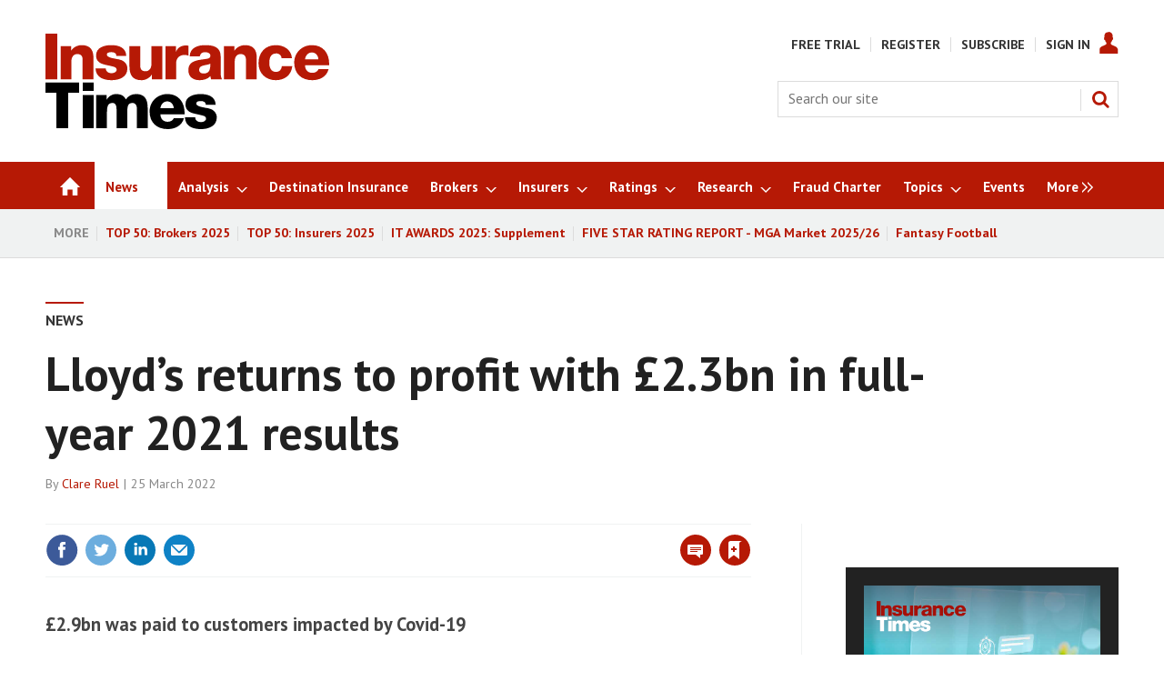

--- FILE ---
content_type: text/html; charset=utf-8
request_url: https://www.insurancetimes.co.uk/news/lloyds-returns-to-profit-with-23bn-in-full-year-2021-results/1440696.article
body_size: 45834
content:

<!DOCTYPE html>
<html lang="en">
<head>
	<meta charset="utf-8">
<link rel="preload" as="style" href="/Magazine/core.css?p=7875617684838313">
<link rel="preload" as="script" href="/Magazine/core.js?p=7875617684838313">
	
    <link rel="preload" as="image" href="https://d17mj6xr9uykrr.cloudfront.net/Pictures/280xAny/5/4/5/89545_lloydsoflondocrystalball_40149.jpg" imagesrcset="https://d17mj6xr9uykrr.cloudfront.net/Pictures/280xAny/5/4/5/89545_lloydsoflondocrystalball_40149.jpg 280w" />

	
	



<title>Lloyd’s returns to profit with £2.3bn in full-year 2021 results | News | Insurance Times</title>
<meta name="description" content="£2.9bn was paid to customers impacted by Covid-19" />
<meta name="viewport" content="width=device-width, initial-scale=1" />


<meta name="momentnowdate" content="2026-01-17 11:28:07.348"/>
<meta name="momentlocale" content="en-gb"/>
<meta name="momentlocaleformat" content="D MMMM YYYY"/>
<meta name="momentrelative" content="false"/>
<meta name="momentrelativeformat" content="YYYY,MM,DD"/>
<meta name="momentrelativemorethan" content="10"/>

	
    <meta name="pubdate" content="Fri, 25 Mar 2022 09:58 GMT" />
<link rel="canonical" href="https://www.insurancetimes.co.uk/news/lloyds-returns-to-profit-with-23bn-in-full-year-2021-results/1440696.article" />
<meta name="blockthis" content="blockGA" />
<meta name="showwallpaper" content="true" />
<meta name="navcode" content="3786" />
<meta name="primarynavigation" content="News" />
    <meta property="og:title" content="Lloyd’s returns to profit with £2.3bn in full-year 2021 results" />
<meta property="og:type" content="Article" />
<meta property="og:url" content="https://www.insurancetimes.co.uk/news/lloyds-returns-to-profit-with-23bn-in-full-year-2021-results/1440696.article" />
<meta property="og:site_name" content="Insurance Times" />
<meta property="og:description" content="£2.9bn was paid to customers impacted by Covid-19" />
<meta property="og:image:width" content="1024" />
<meta property="og:image:height" content="536" />
<meta property="og:image" content="https://d17mj6xr9uykrr.cloudfront.net/Pictures/1024x536/5/4/4/89544_lloydssunset_286879.jpg" />
<meta property="og:image:alt" content="Lloyd's sunset" />
<meta property="og:image" content="https://d17mj6xr9uykrr.cloudfront.net/Pictures/1024x536/5/4/5/89545_lloydsoflondocrystalball_40149.jpg" />
<meta property="og:image:alt" content="Lloyd's of Londo crystal ball" />

<meta property="twitter:card" content="summary_large_image" />
<meta property="twitter:title" content="Lloyd’s returns to profit with £2.3bn in full-year 2021 results" />
<meta property="twitter:description" content="£2.9bn was paid to customers impacted by Covid-19" />
<meta property="twitter:image:src" content="https://d17mj6xr9uykrr.cloudfront.net/Pictures/1120xAny/5/4/4/89544_lloydssunset_286879.jpg" />
<meta property="twitter:image:alt" content="Lloyd's sunset" />

	
<link rel="icon" href="/magazine/dest/graphics/favicons/favicon-32x32.png" />
<!--[if IE]><link rel="shortcut icon" href="/magazine/dest/graphics/favicons/favicon.ico" /><![endif]-->
<link rel="apple-touch-icon-precomposed" href="/magazine/dest/graphics/favicons/apple-touch-icon-precomposed.png" />
<meta name="msapplication-TileImage" content="/magazine/dest/graphics/favicons/mstile-144x144.png" />
<meta name="msapplication-TileColor" content="#ffffff" />
	
	<link href="/Magazine/core.css?p=7875617684838313" rel="stylesheet" type="text/css">
<link href="/Magazine/print.css?p=7875617684838313" rel="stylesheet" type="text/css" media="print">


	
<script src="https://cdnjs.cloudflare.com/ajax/libs/jquery/3.4.1/jquery.min.js" integrity="sha256-CSXorXvZcTkaix6Yvo6HppcZGetbYMGWSFlBw8HfCJo=" crossorigin="anonymous" referrerpolicy="no-referrer"></script>
	
<script>var newLang={"more":{"default":"Show more","searchtype":"Show more","searchdates":"Show more"},"less":{"default":"Show fewer","searchtype":"Show fewer","searchdates":"Show fewer"},"show":{"default":"show"},"hide":{"default":"hide"},"caption":{"show":"show caption","hide":"hide caption"},"carousel":{"play":"play slideshow","pause":"pause slideshow"}};</script>
	
	<script type="text/javascript">
					var IPState = {
					
						useripstate: false,
						useripname: ''
						
					};
				</script>
<script type="text/javascript">
          
					window.dataLayer = window.dataLayer || [];
					window.dataLayer.push({'StoryID':'1440696'});
					window.dataLayer.push({'StoryFormatProperty':'N'});
					
					window.dataLayer.push({'StoryCategories':'|IT Metered Free|News DO NOT USE|News|Insurers|Topics|Lloyds of London|Results|Covid 19|Claims|Financial|'});
					
					window.dataLayer.push({'StoryLayout':'Standard'});
					window.dataLayer.push({'StoryWidth':'standard width'});
					
					
					window.dataLayer.push({'StoryLayoutCode':'1'});
					
					window.dataLayer.push({'StoryFormatCode':'1094'});
					
					window.dataLayer.push({'StoryTypeCode':'1001'});
					
					window.dataLayer.push({'StoryCategoriesCodes':'|13140|13426|13860|13864|13871|13892|14084|14089|14090|14096|'});
					
					window.dataLayer.push({'StoryFullNavPath':'|23|3786|'});
					       
					window.dataLayer.push({'UserID':undefined});
					window.dataLayer.push({'NavCode':'3786'});
					window.dataLayer.push({'MicrositeNavCode':'-1'});
					window.dataLayer.push({'NavKey':'1748'});
          
          window.dataLayer.push({'NavigationAreaNavCode':'3786'});
          </script>
<script type="text/javascript">
window.dataLayer.push({'AccessQualificationTypeName':'Free access (anonymous users)'});
window.dataLayer.push({'AccessProductCode':'ITMNNAO'});
window.dataLayer.push({'AccessProductName':'IT Metered News & News Analysis'});
window.dataLayer.push({'AccessCount':'1'});
</script>
<script type="text/javascript"> 
//dataLayer array declaration
window.dataLayer = window.dataLayer || [];
window.dataLayer.push({'UserStateLoggedIn':'False'}); 
window.dataLayer.push({'FullNavPath':'|23|3786|'});
window.dataLayer.push({'AccessStatus':'Granted'});
window.dataLayer.push({'Template':'Story'});
window.dataLayer.push({'Title':'Lloyd’s returns to profit with £2.3bn in full-year 2021 results | News'});
window.dataLayer.push({'StoryAccessControl':'Private'});
window.dataLayer.push({'StoryFormat':'News'});
window.dataLayer.push({'StoryType':'News'});
window.dataLayer.push({'Headline':'Lloyd’s returns to profit with £2.3bn in full-year 2021 results'});
window.dataLayer.push({'PrimaryNav':'|Main Navigation|News|'});
window.dataLayer.push({'PrimaryNavCurrent':'News'});
window.dataLayer.push({'PrimaryNavCode':'|23|3786|'});
window.dataLayer.push({'PrimaryNavCodeCurrent':'3786'});
window.dataLayer.push({'Categories':'|IT Metered Free|News DO NOT USE|News|Insurers|Topics|Lloyds of London|Results|Covid 19|Claims|Financial|'});
window.dataLayer.push({'CategoryCodes':'|13140|13426|13860|13864|13871|13892|14084|14089|14090|14096|'});
window.dataLayer.push({'Tags':undefined});
window.dataLayer.push({'Bylines':'|Clare Ruel|'});
window.dataLayer.push({'IssueDate':'01-03-2018'});
window.dataLayer.push({'IssueDateTime':'01-03-2018 06:00:00'});
window.dataLayer.push({'PublishDate':'25-03-2022'});
window.dataLayer.push({'PublishDateTime':'25-03-2022 09:58:00'});
</script>
	<link href='https://fonts.googleapis.com/css?family=PT+Sans:400,700&display=swap' rel='stylesheet' type='text/css'>

<style>
/* PWVD-1254: Temp FIX START */
.directories .listBlocks ul li.company .storyDetails .company-articles{
    white-space: unset;
	 gap:5px;
}
/* PWVD-1254: Temp FIX END */
</style>

<style type="text/css">
	[class*="block-grid-"] {  display: block;  padding: 0;  margin: 0 -0.625rem;}[class*="block-grid-"]:before, [class*="block-grid-"]:after {  content: " ";  display: table;}[class*="block-grid-"]:after {  clear: both;}[class*="block-grid-"] > li {  display: block;  float: left;  padding: 0 0.625rem 1.25rem;} @media only screen {  .small-block-grid-1 > li {    width: 100%;    list-style: none;  }  .small-block-grid-1 > li:nth-of-type(1n) {    clear: none;  }  .small-block-grid-1 > li:nth-of-type(1n+1) {    clear: both;  }  .small-block-grid-2 > li {    width: 50%;    list-style: none;  }  .small-block-grid-2 > li:nth-of-type(1n) {    clear: none;  }  .small-block-grid-2 > li:nth-of-type(2n+1) {    clear: both;  }  .small-block-grid-3 > li {    width: 33.33333%;    list-style: none;  }  .small-block-grid-3 > li:nth-of-type(1n) {    clear: none;  }  .small-block-grid-3 > li:nth-of-type(3n+1) {    clear: both;  }  .small-block-grid-4 > li {    width: 25%;    list-style: none;  }  .small-block-grid-4 > li:nth-of-type(1n) {    clear: none;  }  .small-block-grid-4 > li:nth-of-type(4n+1) {    clear: both;  }  .small-block-grid-5 > li {    width: 20%;    list-style: none;  }  .small-block-grid-5 > li:nth-of-type(1n) {    clear: none;  }  .small-block-grid-5 > li:nth-of-type(5n+1) {    clear: both;  }  .small-block-grid-6 > li {    width: 16.66667%;    list-style: none;  }  .small-block-grid-6 > li:nth-of-type(1n) {    clear: none;  }  .small-block-grid-6 > li:nth-of-type(6n+1) {    clear: both;  }  .small-block-grid-7 > li {    width: 14.28571%;    list-style: none;  }  .small-block-grid-7 > li:nth-of-type(1n) {    clear: none;  }  .small-block-grid-7 > li:nth-of-type(7n+1) {    clear: both;  }  .small-block-grid-8 > li {    width: 12.5%;    list-style: none;  }  .small-block-grid-8 > li:nth-of-type(1n) {    clear: none;  }  .small-block-grid-8 > li:nth-of-type(8n+1) {    clear: both;  }  .small-block-grid-9 > li {    width: 11.11111%;    list-style: none;  }  .small-block-grid-9 > li:nth-of-type(1n) {    clear: none;  }  .small-block-grid-9 > li:nth-of-type(9n+1) {    clear: both;  }  .small-block-grid-10 > li {    width: 10%;    list-style: none;  }  .small-block-grid-10 > li:nth-of-type(1n) {    clear: none;  }  .small-block-grid-10 > li:nth-of-type(10n+1) {    clear: both;  }  .small-block-grid-11 > li {    width: 9.09091%;    list-style: none;  }  .small-block-grid-11 > li:nth-of-type(1n) {    clear: none;  }  .small-block-grid-11 > li:nth-of-type(11n+1) {    clear: both;  }  .small-block-grid-12 > li {    width: 8.33333%;    list-style: none;  }  .small-block-grid-12 > li:nth-of-type(1n) {    clear: none;  }  .small-block-grid-12 > li:nth-of-type(12n+1) {    clear: both;  }} @media only screen and (min-width: 40.063em) {  .medium-block-grid-1 > li {    width: 100%;    list-style: none;  }  .medium-block-grid-1 > li:nth-of-type(1n) {    clear: none;  }  .medium-block-grid-1 > li:nth-of-type(1n+1) {    clear: both;  }  .medium-block-grid-2 > li {    width: 50%;    list-style: none;  }  .medium-block-grid-2 > li:nth-of-type(1n) {    clear: none;  }  .medium-block-grid-2 > li:nth-of-type(2n+1) {    clear: both;  }  .medium-block-grid-3 > li {    width: 33.33333%;    list-style: none;  }  .medium-block-grid-3 > li:nth-of-type(1n) {    clear: none;  }  .medium-block-grid-3 > li:nth-of-type(3n+1) {    clear: both;  }  .medium-block-grid-4 > li {    width: 25%;    list-style: none;  }  .medium-block-grid-4 > li:nth-of-type(1n) {    clear: none;  }  .medium-block-grid-4 > li:nth-of-type(4n+1) {    clear: both;  }  .medium-block-grid-5 > li {    width: 20%;    list-style: none;  }  .medium-block-grid-5 > li:nth-of-type(1n) {    clear: none;  }  .medium-block-grid-5 > li:nth-of-type(5n+1) {    clear: both;  }  .medium-block-grid-6 > li {    width: 16.66667%;    list-style: none;  }  .medium-block-grid-6 > li:nth-of-type(1n) {    clear: none;  }  .medium-block-grid-6 > li:nth-of-type(6n+1) {    clear: both;  }  .medium-block-grid-7 > li {    width: 14.28571%;    list-style: none;  }  .medium-block-grid-7 > li:nth-of-type(1n) {    clear: none;  }  .medium-block-grid-7 > li:nth-of-type(7n+1) {    clear: both;  }  .medium-block-grid-8 > li {    width: 12.5%;    list-style: none;  }  .medium-block-grid-8 > li:nth-of-type(1n) {    clear: none;  }  .medium-block-grid-8 > li:nth-of-type(8n+1) {    clear: both;  }  .medium-block-grid-9 > li {    width: 11.11111%;    list-style: none;  }  .medium-block-grid-9 > li:nth-of-type(1n) {    clear: none;  }  .medium-block-grid-9 > li:nth-of-type(9n+1) {    clear: both;  }  .medium-block-grid-10 > li {    width: 10%;    list-style: none;  }  .medium-block-grid-10 > li:nth-of-type(1n) {    clear: none;  }  .medium-block-grid-10 > li:nth-of-type(10n+1) {    clear: both;  }  .medium-block-grid-11 > li {    width: 9.09091%;    list-style: none;  }  .medium-block-grid-11 > li:nth-of-type(1n) {    clear: none;  }  .medium-block-grid-11 > li:nth-of-type(11n+1) {    clear: both;  }  .medium-block-grid-12 > li {    width: 8.33333%;    list-style: none;  }  .medium-block-grid-12 > li:nth-of-type(1n) {    clear: none;  }  .medium-block-grid-12 > li:nth-of-type(12n+1) {    clear: both;  }} @media only screen and (min-width: 64.063em) {  .large-block-grid-1 > li {    width: 100%;    list-style: none;  }  .large-block-grid-1 > li:nth-of-type(1n) {    clear: none;  }  .large-block-grid-1 > li:nth-of-type(1n+1) {    clear: both;  }  .large-block-grid-2 > li {    width: 50%;    list-style: none;  }  .large-block-grid-2 > li:nth-of-type(1n) {    clear: none;  }  .large-block-grid-2 > li:nth-of-type(2n+1) {    clear: both;  }  .large-block-grid-3 > li {    width: 33.33333%;    list-style: none;  }  .large-block-grid-3 > li:nth-of-type(1n) {    clear: none;  }  .large-block-grid-3 > li:nth-of-type(3n+1) {    clear: both;  }  .large-block-grid-4 > li {    width: 25%;    list-style: none;  }  .large-block-grid-4 > li:nth-of-type(1n) {    clear: none;  }  .large-block-grid-4 > li:nth-of-type(4n+1) {    clear: both;  }  .large-block-grid-5 > li {    width: 20%;    list-style: none;  }  .large-block-grid-5 > li:nth-of-type(1n) {    clear: none;  }  .large-block-grid-5 > li:nth-of-type(5n+1) {    clear: both;  }  .large-block-grid-6 > li {    width: 16.66667%;    list-style: none;  }  .large-block-grid-6 > li:nth-of-type(1n) {    clear: none;  }  .large-block-grid-6 > li:nth-of-type(6n+1) {    clear: both;  }  .large-block-grid-7 > li {    width: 14.28571%;    list-style: none;  }  .large-block-grid-7 > li:nth-of-type(1n) {    clear: none;  }  .large-block-grid-7 > li:nth-of-type(7n+1) {    clear: both;  }  .large-block-grid-8 > li {    width: 12.5%;    list-style: none;  }  .large-block-grid-8 > li:nth-of-type(1n) {    clear: none;  }  .large-block-grid-8 > li:nth-of-type(8n+1) {    clear: both;  }  .large-block-grid-9 > li {    width: 11.11111%;    list-style: none;  }  .large-block-grid-9 > li:nth-of-type(1n) {    clear: none;  }  .large-block-grid-9 > li:nth-of-type(9n+1) {    clear: both;  }  .large-block-grid-10 > li {    width: 10%;    list-style: none;  }  .large-block-grid-10 > li:nth-of-type(1n) {    clear: none;  }  .large-block-grid-10 > li:nth-of-type(10n+1) {    clear: both;  }  .large-block-grid-11 > li {    width: 9.09091%;    list-style: none;  }  .large-block-grid-11 > li:nth-of-type(1n) {    clear: none;  }  .large-block-grid-11 > li:nth-of-type(11n+1) {    clear: both;  }  .large-block-grid-12 > li {    width: 8.33333%;    list-style: none;  }  .large-block-grid-12 > li:nth-of-type(1n) {    clear: none;  }  .large-block-grid-12 > li:nth-of-type(12n+1) {    clear: both;  }}
	
    .masthead .leaderboard { padding: 9px 0 14px; }
    .grid .more a { color: #B61905; text-transform: uppercase; font-size: .8rem; font-weight: 700; }
    .margin-top-5 { margin-top:5%; }
    .margin-bottom-10 { margin-bottom:10px; }
    #newsletter-submit { background-color: #999999; padding: 1%; font-family: 'PT Sans'; font-size: 1rem; }
    #newsletters-heading { text-align:center; padding:3px 0 7px 0; background-color:#B61905; color:#FFFFFF; text-transform:uppercase; font-weight:700; }
    #newsletter-sign-up { padding:5%; border:1px solid #B61905; margin-top: -5px; background: -moz-linear-gradient(-45deg, rgba(255,255,255,1) 0%, rgba(246,246,246,1) 47%, rgba(237,237,237,1) 100%); color: #000; font-size: 0.9rem; }
    #newsletter-button { width:40%; float:right; padding:1%; text-align: center; background-color:#666666; margin-top: 6%; background-color: #B61905; float:left; border-radius: 5px; text-transform: uppercase; }
    #newsletter-button a { color:#FFFFFF; }
    #newsletter-sign-up form { font-size: 0.84rem; }
    .story_list { padding: 3%; background-color: #ffffff; border: 2px solid #B61905; }
    .grid .spin_feed .story_list ul li { border-bottom: none; }
    
    .layoutIcon.pictureLayout:before { visibility: hidden; }
    
    .footer .footerTopNavPageText { padding-bottom: 0; }
    .footer .topNav { margin-bottom:0; margin-top:0; }
    .footer .footerSocial { border-top:none; padding-top: 3px; }
    .footer .footerSocial ul { margin: 0; }
    .footer .webvision { margin:0}
    
    .jobs-link { background: #0e76be; }
	 
	 #cookiePolicy { display: none !important; }
	 
	 .five-star-bg-box { background-color: #ececec; padding:15px; }
	 .five-star-center-box { text-align:center; padding:15px; }
	     
    @media screen and (max-width: 768px) {
        #subs-image-on-paywall-page, #hot-topics-container { display:none; }
    }
	 .tabbedblocks { background-color: #FFF; }		
	 
	 /* Gating styling */
    #gating-dividing-border { border-right:1px solid #dcdcdc; }
    #gating-dividing-border p, #gating-dividing-border ul li { padding-right:10px; }
    .accessContainer .accessMessage .middleBlock .factfile.gating-button-container { background-color: #FFFFFF; margin-left: 0; margin-right: 0; padding: 10px 0; text-align: left; }
    .accessContainer .accessMessage .middleBlock .factfile a.gating-button { background: #B61905; color: #FFFFFF; text-decoration: none; margin-left: 9px; }
    
    @media screen and (max-width: 400px) {
		#gating-dividing-border { border-right: none !important; }
        .accessContainer .accessMessage .middleBlock .gating-message ul { margin-left: 0 !important; margin-right: 0 !important; padding-left: 0 !important; padding-right: 0 !important; }
        .accessContainer .accessMessage .middleBlock .gating-message ol, .accessContainer .accessMessage .middleBlock ul.gating-message li:first-child { padding-bottom: 0 !important; border-bottom:1px solid #dcdcdc; margin-bottom: 18px; }
        .accessContainer .accessMessage .middleBlock ul.gating-message li ul#gating-benefits li { border-bottom: none !important; }
	}
	
	.directories .standfirst p {
    font-weight: 400;
}
</style>

<style>
.wallpaper-fireplace.nav-fixed .wallpaper-ad>div {
	top: 0!important;
}

@media all and (-ms-high-contrast: none), (-ms-high-contrast: active) {
    .wallpaper-applied .wallpaper-ad > div {
		z-index: 0;
	}
	.wallpaper-applied #wrapper_sleeve {
	  z-index: 1;
	}
}
</style>

<!-- FIX FOR NQCS-887 START -->
<!--
<style>
@media screen and (min-width: 1024px) {
	.wallpaper-applied.site-width-1024 #mainnav.container .inner-sleeve {
		max-width: 1080px;
	}
}
</style>
-->
<!-- FIX FOR NQCS-887 END -->

<style>
	.wallpaper-applied.site-width-1024 #mainnav > .inner-sleeve {
		max-width: 1220px;
	}
	.wallpaper-applied.site-width-1024 .mast > .inner-sleeve {
		max-width: 1220px;
	}
	.wallpaper-applied.site-width-1024 .footer .inner-sleeve {
		max-width: 1220px;
	}
	.wallpaper-applied.site-width-1024 .ad-style1, .wallpaper-applied.site-width-1024 .container .inner-sleeve {
		max-width: 1220px;
	}
</style>

<!-- changes for new ad position -->
<style type="text/css">

.wallpaper-applied.site-width-1024 .ad-style1, .wallpaper-applied.site-width-1024 .container .inner-sleeve {
    max-width: 1024px;
}

.ad-style1 {
    position: relative;
    background-color: #ffffff;
    border-bottom: 0px solid #dcdcdc;
}

@media screen and (min-width: 1024px)
#wrapper_sleeve {
    margin-top: 0;
	 background-color:#ffffff;
}

body.story-style-1 #wrapper_sleeve {
    margin-top: 0em !important;
	 background-color:#ffffff;
	 padding-top:24px;
}

body.SPIN2-master #wrapper_sleeve {
    margin-top: 0em !important;
	 background-color:#ffffff;
	 padding-top:24px;
}

body.StoryAccess-master #wrapper_sleeve {
    margin-top: 0em !important;
	 background-color:#ffffff;
	 padding-top:24px;
}

.wallpaper-applied .accessContainer>.container:first-child .inner-sleeve {
padding-top:0px;
}

.wallpaper-applied:not(.story-is-group) #wrapper_sleeve>:first-child {
    padding-top: 0px;
    background-color: #fff;
}

.ad-style1 .sleeve>div {
    margin: auto;
    padding: 24px 0;
    text-align: center;
	 padding-bottom:0px;
}

body.SPIN2-master.microsite #wrapper_sleeve {
    margin-top: 1em !important;
	 background-color:#ffffff;
}

.footer .footerSocial {
    border-top: none;
    padding-top: 3px;
    text-align: center;
}

#latest-header_16076 {
	margin:0px;
}

#latest-header_16112 {
	margin:0px;
}

@media screen and (max-width: 428px) {
 .DisplayNonMobile {
  display:none;
 }
 
}
@media screen and (min-width: 429px) {
 .DisplayMobileOnly {
  display:none;
 }
}
 
</style>

<style type="text/css">
div#_16509.htmlContent {
    margin-bottom: 0px;
}
</style>

<style type="text/css">

body#biography #wrapper_sleeve {
margin-top:20px;
}

body#searchResults #wrapper_sleeve {
margin-top:20px;
}

body#story .factfile {
padding:10px 20px 10px 20px;
}

body#story .factfile p {
margin-bottom:10px;
}

@media screen and (max-width: 428px) {

body#story .inline_image.inline_image_right.image_size_small {
width:100%;
margin-bottom:16px;
/*border-top: 4px solid #dcdcdc;*/
}

body#story .inline_image.inline_image_left.image_size_small {
width:100%;
margin-bottom:16px;
/*border-top: 4px solid #dcdcdc;*/
}

/*body#story .picture.lazyloaded-completed {
display:none;
}*/

body#story .inline_meta {
padding:10px 20px 10px 20px;
}

body#story .inline_meta .inline_caption {
margin:0px;
margin-bottom:10px;
font-size:1rem;
}

.contactList ul li .socialMediaLinks ul li.social-media-title {
    -ms-flex: 1 0 auto;
    flex: 1 0 auto;
}

}

@media screen and (min-width: 1024px) {
#wrapper_sleeve.showMenuPushed {
    margin-top: 80px;
}
}

.topic_scroller .thumbs li .heading {
font-size: 1.212rem;
    line-height: 1.602rem;
}
</style>
<style type="text/css">
div#latest_25783.spinBlock.colour1.hastitle {
 margin-bottom:21px;
}
div#latest_25789.spinBlock.colour1.hasnotitle {
 margin-bottom:21px;
}


/* Insurtech */
div#insurtech_13949.spinBlock.colour1.hastitle {
    margin-bottom: 0px;
}

/* AI */
div#_19545.spinBlock.colour1.hastitle {
    margin-bottom: 0px;
}

/* Broker Software Platforms */
div#_19527.spinBlock.colour1.hastitle {
    margin-bottom: 0px;
}

/* eTrading */
div#_19533.spinBlock.colour1.hastitle {
    margin-bottom: 0px;
}

/* Claims Technology */
div#claims-technology_13947.spinBlock.colour1.hastitle {
    margin-bottom: 0px;
}

/* IoT */
div#_19569.spinBlock.colour1.hastitle {
    margin-bottom: 0px;
}

/* Software Platforms */
div#_19575.spinBlock.colour1.hastitle {
    margin-bottom: 0px;
}

/* Story of the Day */
div#story-of-the-day_20076.spinBlock.colour1.hastitle {
    margin-bottom: 0px;
}

/* Briefing */
div#_20089.spinBlock.colour1.hastitle {
    margin-bottom: 0px;
}

/* latest research reports for buttons */
div#latest-etrading-report_19800.spinBlock.colour2.hasnotitle {
    margin-bottom: 0px;
	 min-height:314px;
}

div#latest-research-webinar_19920.spinBlock.colour2.hasnotitle {
    margin-bottom: 0px;
	 min-height:375px;
}

div#latest-etrading-report_19789.spinBlock.colour2.hasnotitle {
    margin-bottom: 0px;
}
div#latest-commercial-lines-report_19790.spinBlock.colour2.hasnotitle {
    margin-bottom: 0px;
}
div#latest-personal-lines-report_19791.spinBlock.colour2.hasnotitle {
    margin-bottom: 0px;
}
div#latest-mga-market-report_19794.spinBlock.colour2.hasnotitle {
    margin-bottom: 0px;
}

div#latest-top-50-brokers_19792.spinBlock.colour2.hasnotitle {
    margin-bottom: 0px;
	 	 /*min-height:292px;*/
}

div#latest-headline_20063.spinBlock.colour2.hasnotitle {
    margin-bottom: 0px;
	 	 min-height:375px;
}

div#top-50-brokers-2022_21567.spinBlock.colour2.hasnotitle {
    margin-bottom: 0px;
	 	/* min-height:292px;*/
}
div#latest-top-50-insurers_19793.spinBlock.colour2.hasnotitle {
    margin-bottom: 0px;
	 min-height:314px;
}
div#latest-digital-transformation-report_19797.spinBlock.colour2.hasnotitle {
    margin-bottom: 0px;
}

div#top-50-brokers-2022_19947.spinBlock.colour2.hasnotitle {
    margin-bottom: 0px;
}

div#top-50-brokers-2022_19948.spinBlock.colour2.hasnotitle {
    margin-bottom: 0px;
}
div#top-50-brokers-2022_19949.spinBlock.colour2.hasnotitle {
    margin-bottom: 0px;
}

div#top-50-brokers-2022_19958.spinBlock.colour2.hasnotitle {
    margin-bottom: 0px;
}
div#top-50-brokers-2022_19959.spinBlock.colour2.hasnotitle {
    margin-bottom: 0px;
}
div#top-50-brokers-2022_19960.spinBlock.colour2.hasnotitle {
    margin-bottom: 0px;
}
div#top-50-brokers-2022_19961.spinBlock.colour2.hasnotitle {
    margin-bottom: 0px;
}
div#top-50-brokers-2022_19962.spinBlock.colour2.hasnotitle {
    margin-bottom: 0px;
}
div#top-50-brokers-2022_19963.spinBlock.colour2.hasnotitle {
    margin-bottom: 0px;
}
div#top-50-brokers-2022_19964.spinBlock.colour2.hasnotitle {
    margin-bottom: 0px;
}
div#top-50-brokers-2022_19965.spinBlock.colour2.hasnotitle {
    margin-bottom: 0px;
}
div#top-50-brokers-2022_19966.spinBlock.colour2.hasnotitle {
    margin-bottom: 0px;
}
div#top-50-brokers-2022_19967.spinBlock.colour2.hasnotitle {
    margin-bottom: 0px;
}
div#top-50-brokers-2022_19968.spinBlock.colour2.hasnotitle {
    margin-bottom: 0px;
}
div#top-50-brokers-2022_19969.spinBlock.colour2.hasnotitle {
    margin-bottom: 0px;
}
div#top-50-brokers-2022_19970.spinBlock.colour2.hasnotitle {
    margin-bottom: 0px;
}
div#top-50-brokers-2022_19971.spinBlock.colour2.hasnotitle {
    margin-bottom: 0px;
}
div#top-50-brokers-2022_19972.spinBlock.colour2.hasnotitle {
    margin-bottom: 0px;
}
div#top-50-brokers-2022_19973.spinBlock.colour2.hasnotitle {
    margin-bottom: 0px;
	 min-height:412px;
}
div#top-50-brokers-2022_19974.spinBlock.colour2.hasnotitle {
    margin-bottom: 0px;
	 min-height:412px;
}
div#top-50-brokers-2022_19975.spinBlock.colour2.hasnotitle {
    margin-bottom: 0px;
	 min-height:441px;
}
div#top-50-brokers-2022_21573.spinBlock.colour2.hasnotitle {
    margin-bottom: 0px;
	 min-height:412px;
}

/* IT Awards 2023 top block */
div#_21352.spinBlock.colour1.hastitle {
    margin-bottom: 0px;
}

/* more stuart reid */
div#more-sotd_20073.htmlContent {
    margin-bottom: 21px;
}

/* more kelly ogley */
div#more-sotd_22956.htmlContent {
    margin-bottom: 21px;
}


div#more-analysis_22955.spinBlock.colour1.hastitle {
    margin-bottom: 21px;
}


div#latest-research-header_19795.htmlContent {
    margin-bottom: 21px;
}
div#latest-research-header_19951.htmlContent {
    margin-bottom: 21px;
}
div#latest-research-header_19952.htmlContent {
    margin-bottom: 21px;
}
div#latest-research-header_19953.htmlContent {
    margin-bottom: 21px;
}
div#latest-research-header_19954.htmlContent {
    margin-bottom: 21px;
}
div#latest-research-header_19955.htmlContent {
    margin-bottom: 21px;
}
div#latest-research-header_19956.htmlContent {
    margin-bottom: 21px;
}

div#latest-research-header_19950.htmlContent {
    margin-bottom: 21px;
}

.newsletterSignup {
    border-top: 4px solid #dcdcdc;
    background-color: #f0f2f2;
    min-height: 190px;
}


div#researchcontact {
 background-color:#efefef;
 padding:20px;
 padding-bottom:5px;
}

div#supporting-sotd-content_20042.spinBlock.colour1.hastitle {
 margin-bottom:21px;
}

div#more-analysis_20053.spinBlock.colour1.hastitle {
 margin-bottom:21px;
}

.hot-topics-container {
font-weight:bold;
}

/*@media screen and (min-width: 1024px) {
div.mast.container.full {
    padding: 20px 0 15px;
} }*/

/*div.videosMedia-aside {
 visibility:hidden;
}*/

body#story.story-style-5 div#rhcreflow-extra {
display:none;
}

/*body#story.story-style-5 div.newsletterSignup.data-ajax-load-content-init.initiated.initialized {
display:none;
}*/

body#story.story-style-5 div#div-gpt-ad-B {
display:none;
}

body#story.story-style-5 div#rhcreflow-desktop.rhc-mostpopular-desktop {
display:none;
}

body#story.story-style-4 div#rhcreflow-extra {
display:none;
}

/*body#story.story-style-4 div.newsletterSignup.data-ajax-load-content-init.initiated.initialized {
display:none;
}*/

body#story.story-style-4 div#div-gpt-ad-B {
display:none;
}

body#story.story-style-4 div#rhcreflow-desktop.rhc-mostpopular-desktop {
display:none;
}

div#tech-talk-logo_20107.htmlContent {
    margin-bottom: 10px;
}

div#tech-talk-landing-page-logo_20120.htmlContent {
    margin-bottom: 10px;
	 text-align:center;
}

div#_20109.spinBlock.colour1.hasnotitle {
    margin-bottom: 21px;
}

div#further-reading_20103.spinBlock.colour1.hastitle {
 margin-bottom:21px;
}

div#tech-talk_20104.spinBlock.colour1.hasnotitle {
 margin-bottom:21px;
}

/* news > commercial lines top block */
div#_20122.spinBlock.colour1.hastitle {
 margin-bottom:0px;
}

/* news > personal lines top block */
div#_20136.spinBlock.colour1.hastitle {
 margin-bottom:0px;
}

/* broker news */
div#_20148.spinBlock.colour1.hastitle {
 margin-bottom:0px;
}

/* broker analysis */
div#_20159.spinBlock.colour1.hastitle {
 margin-bottom:0px;
}

/* broker interviews */
div#_20171.spinBlock.colour1.hastitle {
 margin-bottom:0px;
}

/* sme brokers */
div#sme-brokers_17542.spinBlock.colour1.hastitle {
 margin-bottom:0px;
}

/* brokers */
div#b-news_14095.spinBlock.colour1.hastitle {
 margin-bottom:0px;
}

/* insurer news */
div#_20201.spinBlock.colour1.hastitle {
 margin-bottom:0px;
}

/* insurer analysis */
div#_20212.spinBlock.colour1.hastitle {
 margin-bottom:0px;
}

/* insurer interviews */
div#_20223.spinBlock.colour1.hastitle {
 margin-bottom:0px;
}

/* insurers */
div#insurer-news_19822.spinBlock.colour1.hastitle {
 margin-bottom:0px;
}

/* admiral */
div#admiral-news_20252.spinBlock.colour1.hastitle {
 margin-bottom:0px;
}

/* ageas */
div#_20264.spinBlock.colour1.hastitle {
 margin-bottom:0px;
}

/* AIG */
div#_20275.spinBlock.colour1.hastitle {
 margin-bottom:0px;
}

/* Allianz */
div#_20286.spinBlock.colour1.hastitle {
 margin-bottom:0px;
}

/* Aspen */
div#_20297.spinBlock.colour1.hastitle {
 margin-bottom:0px;
}

/* Aviva */
div#_20308.spinBlock.colour1.hastitle {
 margin-bottom:0px;
}

/* AXA */
div#_20319.spinBlock.colour1.hastitle {
 margin-bottom:0px;
}

/* Brit */
div#_20330.spinBlock.colour1.hastitle {
 margin-bottom:0px;
}

div#latest-news-header_20346.htmlContent {
 margin-bottom:21px
}

/* news page tech talk logo */
div#tech-talk-logo_20368.htmlContent {
 margin-bottom:5px
}

/* digital transformation reports page tech talk logo */
div#tech-talk-logo_20379.htmlContent {
 margin-bottom:5px
}

/* Canopius */
div#_20385.spinBlock.colour1.hastitle {
 margin-bottom:0px;
}

/* Chubb */
div#_20396.spinBlock.colour1.hastitle {
 margin-bottom:0px;
}

/* Covea */
div#_20407.spinBlock.colour1.hastitle {
 margin-bottom:0px;
}

/* DLG */
div#_20418.spinBlock.colour1.hastitle {
 margin-bottom:0px;
}

/* Ecclesiastical */
div#_20429.spinBlock.colour1.hastitle {
 margin-bottom:0px;
}

/* ERS */
div#_20440.spinBlock.colour1.hastitle {
 margin-bottom:0px;
}

/* Esure */
div#_20451.spinBlock.colour1.hastitle {
 margin-bottom:0px;
}

/* FM Global */
div#_20464.spinBlock.colour1.hastitle {
 margin-bottom:0px;
}

/* Hiscox */
div#_20475.spinBlock.colour1.hastitle {
 margin-bottom:0px;
}

/* Lemonade */
div#_20486.spinBlock.colour1.hastitle {
 margin-bottom:0px;
}

/* Lloyd's of London */
div#_20497.spinBlock.colour1.hastitle {
 margin-bottom:0px;
}

/* Markel */
div#_20508.spinBlock.colour1.hastitle {
 margin-bottom:0px;
}

/* Mitsui */
div#_20519.spinBlock.colour1.hastitle {
 margin-bottom:0px;
}

/* NIG */
div#_20530.spinBlock.colour1.hastitle {
 margin-bottom:0px;
}

/* QBE */
div#_20541.spinBlock.colour1.hastitle {
 margin-bottom:0px;
}

/* RSA */
div#_20552.spinBlock.colour1.hastitle {
 margin-bottom:0px;
}

/* Sabre */
div#_20563.spinBlock.colour1.hastitle {
 margin-bottom:0px;
}

/* Saga */
div#_20574.spinBlock.colour1.hastitle {
 margin-bottom:0px;
}

/* TMK */
div#_20585.spinBlock.colour1.hastitle {
 margin-bottom:0px;
}

/* Travelers */
div#_20596.spinBlock.colour1.hastitle {
 margin-bottom:0px;
}

/* Zurich */
div#_20607.spinBlock.colour1.hastitle {
 margin-bottom:0px;
}

/* LV= */
div#_20618.spinBlock.colour1.hastitle {
 margin-bottom:0px;
}

/* Sompo International */
div#_20717.spinBlock.colour1.hastitle {
 margin-bottom:0px;
}

/* NFU Mutual */
div#_20706.spinBlock.colour1.hastitle {
 margin-bottom:0px;
}

/* Munich Re */
div#_20695.spinBlock.colour1.hastitle {
 margin-bottom:0px;
}

/* Liberty */
div#_20684.spinBlock.colour1.hastitle {
 margin-bottom:0px;
}

/* Domestic and General */
div#_20673.spinBlock.colour1.hastitle {
 margin-bottom:0px;
}

/* Chaucer */
div#_20662.spinBlock.colour1.hastitle {
 margin-bottom:0px;
}

/* Beazley */
div#_20651.spinBlock.colour1.hastitle {
 margin-bottom:0px;
}

/* Arch */
div#_20640.spinBlock.colour1.hastitle {
 margin-bottom:0px;
}

/* Aegis */
div#_20629.spinBlock.colour1.hastitle {
 margin-bottom:0px;
}

/* BROKERS */

div#_20727.spinBlock.colour1.hastitle {
 margin-bottom:0px;
}

div#_20739.spinBlock.colour1.hastitle {
 margin-bottom:0px;
}

div#_20751.spinBlock.colour1.hastitle {
 margin-bottom:0px;
}

div#_20763.spinBlock.colour1.hastitle {
 margin-bottom:0px;
}

div#_20775.spinBlock.colour1.hastitle {
 margin-bottom:0px;
}

div#_20787.spinBlock.colour1.hastitle {
 margin-bottom:0px;
}

div#_20799.spinBlock.colour1.hastitle {
 margin-bottom:0px;
}

div#_20811.spinBlock.colour1.hastitle {
 margin-bottom:0px;
}

div#_20823.spinBlock.colour1.hastitle {
 margin-bottom:0px;
}

div#_20835.spinBlock.colour1.hastitle {
 margin-bottom:0px;
}

div#_20847.spinBlock.colour1.hastitle {
 margin-bottom:0px;
}

div#_20859.spinBlock.colour1.hastitle {
 margin-bottom:0px;
}

div#_20871.spinBlock.colour1.hastitle {
 margin-bottom:0px;
}

div#_20883.spinBlock.colour1.hastitle {
 margin-bottom:0px;
}

div#_20895.spinBlock.colour1.hastitle {
 margin-bottom:0px;
}

div#_20907.spinBlock.colour1.hastitle {
 margin-bottom:0px;
}

div#_20919.spinBlock.colour1.hastitle {
 margin-bottom:0px;
}

div#_20931.spinBlock.colour1.hastitle {
 margin-bottom:0px;
}

div#_20943.spinBlock.colour1.hastitle {
 margin-bottom:0px;
}

div#_20955.spinBlock.colour1.hastitle {
 margin-bottom:0px;
}

div#_20967.spinBlock.colour1.hastitle {
 margin-bottom:0px;
}

div#_20979.spinBlock.colour1.hastitle {
 margin-bottom:0px;
}

div#_20991.spinBlock.colour1.hastitle {
 margin-bottom:0px;
}

div#_21003.spinBlock.colour1.hastitle {
 margin-bottom:0px;
}

div#_21015.spinBlock.colour1.hastitle {
 margin-bottom:0px;
}

div#_21027.spinBlock.colour1.hastitle {
 margin-bottom:0px;
}

div#_21039.spinBlock.colour1.hastitle {
 margin-bottom:0px;
}

div#_21051.spinBlock.colour1.hastitle {
 margin-bottom:0px;
}

div#_21063.spinBlock.colour1.hastitle {
 margin-bottom:0px;
}

div#_21075.spinBlock.colour1.hastitle {
 margin-bottom:0px;
}

div#_21087.spinBlock.colour1.hastitle {
 margin-bottom:0px;
}

div#_21099.spinBlock.colour1.hastitle {
 margin-bottom:0px;
}


/* NETWORKS */

div#_21115.spinBlock.colour1.hastitle {
 margin-bottom:0px;
}
div#_21127.spinBlock.colour1.hastitle {
 margin-bottom:0px;
}
div#_21139.spinBlock.colour1.hastitle {
 margin-bottom:0px;
}
div#_21151.spinBlock.colour1.hastitle {
 margin-bottom:0px;
}
div#_21163.spinBlock.colour1.hastitle {
 margin-bottom:0px;
}
div#_21175.spinBlock.colour1.hastitle {
 margin-bottom:0px;
}

div#top-50-brokers-2022_19958.spinBlock.colour2.hasnotitle {
    margin-bottom: 0px;
}

div#commercial-lines-2023_21213.spinBlock.colour2.hasnotitle {
    margin-bottom: 0px;
}
div#commercial-lines-2022_21214.spinBlock.colour2.hasnotitle {
    margin-bottom: 0px;
}
div#commercial-lines-2021_21215.spinBlock.colour2.hasnotitle {
    margin-bottom: 0px;
}
div#commercial-lines-2023_21216.spinBlock.colour2.hasnotitle {
    margin-bottom: 0px;
}
div#commercial-lines-2023_21217.spinBlock.colour2.hasnotitle {
    margin-bottom: 0px;
}
div#commercial-lines-2023_21218.spinBlock.colour2.hasnotitle {
    margin-bottom: 0px;
}

div#insurer-news_21237.spinBlock.colour3.hastitle {
    margin-bottom: 21px;
}

div#bss-202324_21248.spinBlock.colour2.hasnotitle {
    margin-bottom: 21px;
}

div#contacts_21295.htmlContent {
    margin-bottom: 21px;
}
div#contacts_21300.htmlContent {
    margin-bottom: 21px;
}
div#contacts_21301.htmlContent {
    margin-bottom: 21px;
}

div#contacts_21295.htmlContent li.last {
    margin-bottom: 0px;
}
div#contacts_21300.htmlContent li.last {
    margin-bottom: 0px;
}
div#contacts_21301.htmlContent li.last {
    margin-bottom: 0px;
}

div#latest-research-header_21297.htmlContent {
    margin-bottom: 21px;
}

div#latest-research-header_21302.htmlContent {
    margin-bottom: 21px;
}

div#intro-text_21294.htmlContent {
    margin-bottom: 21px;
}


div#it-awards-2023_21564.spinBlock.colour1.hastitle {
 margin-bottom:0px;
}

div#winners-insurance-times-awards-2023_21879.spinBlock.colour1.hastitle {
 margin-bottom:21px;
}

a.storyType {
    font-size:.789rem !important;
    text-transform: uppercase;
    font-weight: bold;
}

@media screen and (min-width: 429px) {
.masthead .mastheadPromo {
    float: left;
}}

.desktopNavigation ul.main>li>a>span, .desktopNavigation ul.main>li>span {
    /*font-size: 1.1rem;*/
	 font-size:0.95rem !important;
}
</style>
<style>
.flex-container-icons {
  display: flex;
  flex-wrap: wrap;
    justify-content: center;
}

.flex-container-icons > div {
  margin: 10px;
  text-align: center;

}

button { display: block; padding: 12px 20px; width: 100%; margin-bottom: 10px; }
button a:link, button a:visited { color: #FFFFFF; }
.small-font { font-size: 1rem; margin-bottom: 10px; }

.grid .spinLayout .picture a {
    background: #ffffff !important;
}

.desktopNavigation .promotedStory a .image {
    background: #ffffff !important;
}

.grid .gridLayout ul li .picture a {
    background: #ffffff !important;
}
</style><style type="text/css">.inline_image img[width][height]:not(.zoomable-image) {contain: unset;}</style>
<style type="text/css">

@media screen and (max-width: 431px) {
 .DisplayNonMobile {
  display:none;
 }
}

@media screen and (min-width: 432px) {
 .DisplayMobileOnly {
  display:none;
 }
}
</style>
<style type="text/css">

.rhsReportOuter {
}

.rhsReportInner {
 background-color:#222;
 padding: 20px 20px 0px 20px;
}

.rhsReportInner button {
 margin-bottom:0px !important;
}

.buttonSpacer {
 padding:10px;
 margin:0px;
}

.rhsUserCTA {
 margin-top:20px;
 padding:20px;
 background-color:#f0f2f2;
}
</style>
<style>
/*.desktopNavigation ul.main>li>a>span {
    padding: 18px 10px 14px !important;
}*/
</style>


<!-- start script to make sure all category codes can be sent to GA4 as an event -->
<!-- customer dimension has 100 character limit -->
<script>
  (function () {
    const codesObj = window.dataLayer.find(obj => obj.StoryCategoriesCodes);
    if (codesObj && codesObj.StoryCategoriesCodes) {
      const rawCodes = codesObj.StoryCategoriesCodes;
      const categoryArray = rawCodes.split('|').filter(Boolean);

      window.dataLayer.push({
        event: 'story_cat_codes',
        story_category_codes: categoryArray
      });

      console.log('✅ story_cat_codes event pushed with:', categoryArray);
    } else {
      console.warn('⚠️ StoryCategoriesCodes not found in dataLayer.');
    }
  })();
</script>
<!-- end script for category codes event -->
<meta name="robots" content="max-snippet:-1, max-image-preview:large, max-video-preview:-1"/>
<meta name="robots" content="noarchive" />
<meta name="google-site-verification" content="NSN75oMY_sec_-JGzVXDqKXHwxlFjQ_mRmxK6cebtcY" />
<script type="text/javascript">
    !function () { var e = function () { var e, t = "__tcfapiLocator", a = [], n = window; for (; n;) { try { if (n.frames[t]) { e = n; break } } catch (e) { } if (n === window.top) break; n = n.parent } e || (!function e() { var a = n.document, r = !!n.frames[t]; if (!r) if (a.body) { var i = a.createElement("iframe"); i.style.cssText = "display:none", i.name = t, a.body.appendChild(i) } else setTimeout(e, 5); return !r }(), n.__tcfapi = function () { for (var e, t = arguments.length, n = new Array(t), r = 0; r < t; r++)n[r] = arguments[r]; if (!n.length) return a; if ("setGdprApplies" === n[0]) n.length > 3 && 2 === parseInt(n[1], 10) && "boolean" == typeof n[3] && (e = n[3], "function" == typeof n[2] && n[2]("set", !0)); else if ("ping" === n[0]) { var i = { gdprApplies: e, cmpLoaded: !1, cmpStatus: "stub" }; "function" == typeof n[2] && n[2](i) } else a.push(n) }, n.addEventListener("message", (function (e) { var t = "string" == typeof e.data, a = {}; try { a = t ? JSON.parse(e.data) : e.data } catch (e) { } var n = a.__tcfapiCall; n && window.__tcfapi(n.command, n.version, (function (a, r) { var i = { __tcfapiReturn: { returnValue: a, success: r, callId: n.callId } }; t && (i = JSON.stringify(i)), e.source.postMessage(i, "*") }), n.parameter) }), !1)) }; "undefined" != typeof module ? module.exports = e : e() }();
</script>
<script type="text/javascript">
function getCookieValue(a) {
    var b = document.cookie.match('(^|;)\\s*' + a + '\\s*=\\s*([^;]+)');
    return b ? b.pop() : '';
}
var googletag = googletag || {};
googletag.cmd = googletag.cmd || [];
( function () {
    window._sp_ = {
        config: {
            baseEndpoint: 'https://a02342.insurancetimes.co.uk',
            accountId: 52,
            events: {
                onMessageReady: function (choice_id, choice_type) {
                    // saved for later
                },
                onMessageChoiceSelect: function (choice_id, choice_type_id) {
                    // saved for later
                },
                onPrivacyManagerActionStatus: function (pmData) {
                    // saved for later
                }
            }
        }
    }
    __tcfapi('addEventListener', 2, function (tcData, success) {
        if (success && tcData.eventStatus === 'useractioncomplete') {
            var csnt = 'none';
            if (getCookieValue('_sp_enable_dfp_personalized_ads') === 'true') {
                csnt = 'yes';
            } else if (getCookieValue('_sp_enable_dfp_personalized_ads') === 'false') {
                csnt = 'no';
            }
            googletag.cmd.push(function() {
                googletag.pubads().setTargeting('dfpcsnt', csnt);
            });
            // ready to start DFP
        } else if (success && tcData.eventStatus === 'tcloaded') {
            // saved for later
        }
    });
    //  click handler to re-open their correct windows
    $(document).on('click', '.gdpr-option-v2', function (e) {
        e.preventDefault();
        var id = $(this).data('v2-id');
        _sp_.loadPrivacyManagerModal(id);
    });
})();
</script>


<script src="https://a02342.insurancetimes.co.uk/wrapperMessagingWithoutDetection.js"></script>

<!-- DFP Code -->

<script type='text/javascript'>
    var googletag = googletag || {};
    googletag.cmd = googletag.cmd || [];
    (function() {
    var gads = document.createElement('script');
    gads.async = true;
    gads.type = 'text/javascript';
    var useSSL = 'https:' == document.location.protocol;
    gads.src = (useSSL ? 'https:' : 'http:') +
    '//www.googletagservices.com/tag/js/gpt.js';
    var node = document.getElementsByTagName('script')[0];
    node.parentNode.insertBefore(gads, node);
    })();

     function getCookieValue(a) {
        var b = document.cookie.match('(^|;)\\s*' + a + '\\s*=\\s*([^;]+)');
        return b ? b.pop() : '';
    }
    googletag.cmd.push(function() {
        if(getCookieValue('_sp_enable_dfp_personalized_ads') === 'true') {
            console.log('GDPR: Cookie found and is set to true - setting setRequestNonPersonalizedAds to 0');
            googletag.pubads().setRequestNonPersonalizedAds(0);
        } else {
            console.log('GDPR: Cookie not found or is set to false - setting setRequestNonPersonalizedAds to 1');
            googletag.pubads().setRequestNonPersonalizedAds(1);
        }
    });
</script>


<script type='text/javascript'>

    function getDataLayerVal(keyVal) {
        for (var i = 0; i < window.dataLayer.length; i++) {
          if (dataLayer[i][keyVal] !== undefined) {
            return dataLayer[i][keyVal];
          }
        }
    }

    var showwallpaper;
    if(document.querySelector('meta[name="showwallpaper"]')) {
        showwallpaper = document.querySelector('meta[name="showwallpaper"]').content;
    }


	 var gamParentNetworkCode = 154725070;
	 var gamChildNetworkCode = 22694024870;
	 var gamSiteName = 'NQSM_InsuranceTimes';
	 
	 var googleAccountId = gamParentNetworkCode + ',' + gamChildNetworkCode + '/' + gamSiteName;


    /* START advert variables */    
    var slotA = 'NQSM_resp_Abacus_IT_AdvertA';
    var slotB = 'NQSM_resp_Abacus_IT_AdvertB';
    var slotC = 'NQSM_resp_Abacus_IT_AdvertC';
    var slotD = 'NQSM_resp_Abacus_IT_AdvertD';
    var slotE = 'NQSM_resp_Abacus_IT_AdvertE';
    var slotF = 'NQSM_resp_Abacus_IT_AdvertF';   
    var mastLB = 'NQSM_resp_Abacus_IT_AdvertMastLB';
    var mastLBUNav = 'NQSM_resp_Abacus_IT_AdvertMastLB_Under';
    var footerLB = 'NQSM_resp_Abacus_IT_AdvertFooterLB';  
    /*var abovecontentLB = 'NQSM_resp_Abacus_IT_AdvertAboveContentLB';*/ 
    var midcontentLB = 'NQSM_resp_Abacus_IT_AdvertMidContentLB';    
    var attachment = 'NQSM_resp_Abacus_IT_AdvertAttach';
    var wallpaper = 'NQSM_resp_Abacus_IT_AdvertWallpaper';
    /* END advert variables */           
    

    //document.addEventListener('DOMContentLoaded', function() {
    if (typeof slotA_override != 'undefined') { slotA = slotA_override };
    if (typeof slotB_override != 'undefined') { slotB = slotB_override };
    if (typeof slotC_override != 'undefined') { slotC = slotC_override };
    if (typeof slotD_override != 'undefined') { slotD = slotD_override };
    if (typeof slotE_override != 'undefined') { slotE = slotE_override };
    if (typeof slotF_override != 'undefined') { slotF = slotF_override };
    if (typeof mastLB_override != 'undefined') { mastLB = mastLB_override };   
    if (typeof mastLBUNav_override != 'undefined') { mastLBUNav = mastLBUNav_override  };
    /*if (typeof abovecontentLB_override != 'undefined') { abovecontentLB = abovecontentLB_override };*/  
    if (typeof midcontentLB_override != 'undefined') { midcontentLB = midcontentLB_override };                                                              
    if (typeof footerLB_override != 'undefined') { footerLB = footerLB_override };                                                      
    if (typeof attachment_override != 'undefined') { attachment = attachment_override  };
    if (typeof wallpaper_override != 'undefined') { wallpaper = wallpaper_override };

    
    googletag.cmd.push(function() {

        // Define a size mapping object. The first parameter to addSize is
        // a viewport size, while the second is a list of allowed ad sizes.
        var mapping = googletag.sizeMapping().
        // 320, 0
        addSize([320, 0], [300, 50]).
        // 480, 0
        addSize([480, 0], [300, 75]).
        // 768, 0
        addSize([768, 0], [300, 250]).
        // 1024, 0
        addSize([1024, 0], [300, 350]).build();

        var mapMPU = googletag.sizeMapping().
        // 320, 0
        addSize([320, 0], [[300, 50],[300,75],[320,50],[300,250]]).
        // 768, 0
        addSize([768, 0], [[300, 250]]).
        // 1024, 0
        //addSize([1024, 0], [[300, 250],[300,600]]).build();
        addSize([1024, 0], [[300, 250],[300,50],[300,600]]).build();

        var mapLB = googletag.sizeMapping().
        // 320, 0
        addSize([320, 0], [[300,50],[300,75],[320,50]]).
        //// 601, 0
        addSize([601, 0], [[468,60]]).
        // 768, 0
        addSize([768, 0], [[468,60],[728,90]]).
        // 1024, 0
        addSize([1024, 0], [[468, 60],[728,90],[940,200],[970,90],[970,250]]).build();

        var mapLBUnderNav = googletag.sizeMapping().
        addSize([0, 0], []).
        // 320, 0
        addSize([320, 0], [[300,50],[300,75],[320,50]]).
        //// 601, 0
        addSize([601, 0], [[468,60]]).
        // 768, 0
        addSize([768, 0], [[468,60],[728,90]]).        
        // 1024, 0
        addSize([1050, 0], [[468, 60],[728,90],[940,200],[970,90],[970,250]]).build();

        var mapWallpaper = googletag.sizeMapping().
        addSize([0, 0], []).
        // 1220, 0
        addSize([1220, 0], [1,1]).build();
  
        /* START advert definition code */        
        googletag.defineSlot('/'+googleAccountId+'/'+slotA, [[300, 250], [300, 600], [320, 50], [300, 75], [300, 50]], 'div-gpt-ad-A').defineSizeMapping(mapMPU).addService(googletag.pubads());
        googletag.defineSlot('/'+googleAccountId+'/'+slotB, [[300, 250], [300, 600], [320, 50], [300, 75], [300, 50]], 'div-gpt-ad-B').defineSizeMapping(mapMPU).addService(googletag.pubads());
        googletag.defineSlot('/'+googleAccountId+'/'+slotC, [[300, 250], [300, 600], [320, 50], [300, 75], [300, 50]], 'div-gpt-ad-C').defineSizeMapping(mapMPU).addService(googletag.pubads());
        googletag.defineSlot('/'+googleAccountId+'/'+slotD, [[300, 250], [300, 600], [320, 50], [300, 75], [300, 50]], 'div-gpt-ad-D').defineSizeMapping(mapMPU).addService(googletag.pubads());
        googletag.defineSlot('/'+googleAccountId+'/'+slotE, [[300, 250], [300, 600], [320, 50], [300, 75], [300, 50]], 'div-gpt-ad-E').defineSizeMapping(mapMPU).addService(googletag.pubads());
        googletag.defineSlot('/'+googleAccountId+'/'+slotF, [[300, 250], [300, 600], [320, 50], [300, 75], [300, 50]], 'div-gpt-ad-F').defineSizeMapping(mapMPU).addService(googletag.pubads());
        googletag.defineSlot('/'+googleAccountId+'/'+mastLB, [[970, 250], [970, 90], [940, 200], [728, 90], [468, 60], [320, 50], [300, 75], [300, 50]], 'div-gpt-ad-MastLB').defineSizeMapping(mapLB).addService(googletag.pubads());
        googletag.defineSlot('/'+googleAccountId+'/'+mastLBUNav, [[970, 250], [970, 90], [940, 200], [728, 90], [468, 60], [320, 50], [300, 75], [300, 50]], 'div-gpt-ad-MastLBUNav').defineSizeMapping(mapLBUnderNav).addService(googletag.pubads());
        /*googletag.defineSlot('/'+googleAccountId+'/'+abovecontentLB, [[970, 250], [970, 90], [940, 200], [728, 90], [468, 60], [320, 50], [300, 75], [300, 50]], 'div-gpt-ad-AboveContentLB').defineSizeMapping(mapLB).addService(googletag.pubads());*/ //added by David R 
        googletag.defineSlot('/'+googleAccountId+'/'+midcontentLB, [[970, 250], [970, 90], [940, 200], [728, 90], [468, 60], [320, 50], [300, 75], [300, 50]], 'div-gpt-ad-MidContentLB').defineSizeMapping(mapLB).addService(googletag.pubads()); //added by David R    
        googletag.defineSlot('/'+googleAccountId+'/'+footerLB, [[970, 250], [970, 90], [940, 200], [728, 90], [468, 60], [320, 50], [300, 75], [300, 50]], 'div-gpt-ad-FooterLB').defineSizeMapping(mapLB).addService(googletag.pubads()); //added by David R 
        googletag.defineSlot('/'+googleAccountId+'/'+attachment, [[300, 250], [300, 600], [320, 50], [300, 75], [300, 50]], 'div-gpt-ad-Attach').defineSizeMapping(mapMPU).addService(googletag.pubads());

        
        if (document.querySelector('#div-gpt-ad-Wallpaper') && showwallpaper) {
            var wallpaperSlot = googletag.defineOutOfPageSlot('/'+googleAccountId+'/'+wallpaper, 'div-gpt-ad-Wallpaper').defineSizeMapping(mapWallpaper).addService(googletag.pubads()).setTargeting('url', document.location.pathname);
            googletag.pubads().addEventListener("slotRenderEnded",function(a){a.slot.getSlotElementId()!=wallpaperSlot.getSlotElementId()||a.isEmpty||(document.querySelector(".wallpaper-ad[data-site-width-1024]")&&(document.body.className+=" site-width-1024"),"true"===showwallpaper&&(document.body.className+=" wallpaper-applied"))});
        };
        /* END advert definition code */
        
        /* START key value targeting code */
        getDataLayerVal ('NavCode') ? googletag.pubads().setTargeting('NQSM_IT_navcode', getDataLayerVal('NavCode')) : '';
        getDataLayerVal ('MicrositeNavCode') ? googletag.pubads().setTargeting('NQSM_IT_micrositenavcode', getDataLayerVal('MicrositeNavCode')) : '';
        getDataLayerVal('StoryID') ? googletag.pubads().setTargeting('NQSM_IT_storycode', getDataLayerVal('StoryID')) : '';
        getDataLayerVal('StoryFormatProperty') ? googletag.pubads().setTargeting('NQSM_IT_storyformat', getDataLayerVal('StoryFormatProperty')) : '';
		  getDataLayerVal ('PartyActiveProductIds') ? googletag.pubads().setTargeting('NQSM_IT_product', getDataLayerVal('PartyActiveProductIds')) : '';
		  getDataLayerVal ('DirKey') ? googletag.pubads().setTargeting('NQSM_IT_DirKey', getDataLayerVal('DirKey')) : '';	/* added by David R 20210923 for hiding advertising on Broker Hub */	 
		  getDataLayerVal ('StoryLayout') ? googletag.pubads().setTargeting('NQSM_IT_storylayout', getDataLayerVal('StoryLayout')) : '';	/* added by David R 20220317 for hiding stories with a specific layout */	  
			  getDataLayerVal ('Template') ? googletag.pubads().setTargeting('NQSM_IT_Template', getDataLayerVal('Template')) : '';	/* added by David R 20220404 for hiding ads on search results */		  
		  
        /* END key value targeting code */		  

        googletag.pubads().collapseEmptyDivs();
        googletag.enableServices();
            
    });
                                                    
window.addEventListener('message', receiveMessage, false);
function receiveMessage(event) {
    //if(event.data == 'wallpaper-standard') document.body.className+=" wallpaper-fireplace";
	 	if((event.origin==location.origin&&!event.data)||(event.data == 'wallpaper-standard' || event.data == 'wallpaper-fireplace')) document.body.className+=" wallpaper-fireplace";
    if(document.body.className.match('wallpaper-fireplace')) {
      /*var mastHeight = document.querySelector('#masthead').offsetHeight,
          wallpaperElement = document.querySelector('.wallpaper-ad').getElementsByTagName('div')[0];
        wallpaperElement.style.top = mastHeight + 'px'*/
		var wallpaperElement = document.querySelector('.wallpaper-ad').getElementsByTagName('div')[0];
    	//wallpaperElement.style.top = document.querySelector('#wrapper_sleeve').getBoundingClientRect().top + 'px'
		if(wallpaperElement){
			wallpaperElement.style.top = '0px'
		}
    }
}
</script>
<!-- Hotjar Tracking Code for https://www.insurancetimes.co.uk/ -->
<script>
    (function(h,o,t,j,a,r){
        h.hj=h.hj||function(){(h.hj.q=h.hj.q||[]).push(arguments)};
        h._hjSettings={hjid:2957793,hjsv:6};
        a=o.getElementsByTagName('head')[0];
        r=o.createElement('script');r.async=1;
        r.src=t+h._hjSettings.hjid+j+h._hjSettings.hjsv;
        a.appendChild(r);
    })(window,document,'https://static.hotjar.com/c/hotjar-','.js?sv=');
</script>
<!-- start Chart scripts -->
<!-- https://www.chartjs.org/docs/latest/getting-started/installation.html -->
<script src="https://cdn.jsdelivr.net/npm/chart.js@4.4.9/dist/chart.umd.min.js"></script>
<script src="https://cdn.jsdelivr.net/npm/chartjs-adapter-date-fns"></script>
<!-- end Chart scripts -->

	

<script>
	var EnhancedAdvertisingConfig = {};
</script>

<!--Global Enhanced Adverts JSON definition from PAGETEXT-->


<script>
	$(window).trigger("wvcfe:globalenhancedadvertsinit", [event, EnhancedAdvertisingConfig]);
	
</script>
	
	
	


	<!-- Newsquest Google Tag Manager -->

<script>(function(w,d,s,l,i){w[l]=w[l]||[];w[l].push({'gtm.start':
new Date().getTime(),event:'gtm.js'});var f=d.getElementsByTagName(s)[0],
j=d.createElement(s),dl=l!='dataLayer'?'&l='+l:'';j.async=true;j.src=
'https://www.googletagmanager.com/gtm.js?id='+i+dl;f.parentNode.insertBefore(j,f);
})(window,document,'script','dataLayer','GTM-58C5T7');</script>

<!-- End Google Tag Manager -->

<!-- ABACUS Google Tag Manager -->
<script>(function(w,d,s,l,i){w[l]=w[l]||[];w[l].push({'gtm.start':
new Date().getTime(),event:'gtm.js'});var f=d.getElementsByTagName(s)[0],
j=d.createElement(s),dl=l!='dataLayer'?'&l='+l:'';j.async=true;j.src=
'https://www.googletagmanager.com/gtm.js?id='+i+dl;f.parentNode.insertBefore(j,f);
})(window,document,'script','dataLayer','GTM-P98KQ6H');</script>
<!-- End Google Tag Manager -->



</head>
<body id="story" class="M1-master js-disabled  story-style-1 story-format-1001 story-type-1094">
	
	<!-- Newsquest Google Tag Manager (noscript) -->
<noscript><iframe src="https://www.googletagmanager.com/ns.html?id=GTM-58C5T7"
height="0" width="0" style="display:none;visibility:hidden"></iframe></noscript>
<!-- End Google Tag Manager (noscript) -->

<!-- ABACUS Google Tag Manager (noscript) -->
<noscript><iframe src="https://www.googletagmanager.com/ns.html?id=GTM-P98KQ6H"
height="0" width="0" style="display:none;visibility:hidden"></iframe></noscript>
<!-- End Google Tag Manager (noscript) -->
	
<!--[if lte IE 10]>
<link rel="stylesheet" href="/CSS/dest/notsupported.css">
<div class="notSupported">
	<div class="sleeve">
		<span id="logo" class="vector-icon i-brand-logo i-brand-logo-dims"></span>
		<h2>
			Your browser is not supported
		</h2>
		<p>
			Sorry but it looks as if your browser is out of date. To get the best experience using our site we recommend that you upgrade or switch browsers.
		</p>
		<p class="buttonContainer">
			<a class="button" href="https://www.google.co.uk/webhp?ion=1&espv=2&ie=UTF-8#q=update+my+browser" target="_blank">Find a solution</a>
		</p>
	</div>
</div>
<![endif]-->
	<script type="text/javascript">document.body.className = document.body.className.replace('js-disabled', ''); document.cookie = "_js=1; path=/";</script>
	<div id="cookiePolicy" class="container inlinePopUp" data-menu-open-pushed="true">
  <div class="inner-sleeve">
    <form method="post" action="/">
      <fieldset>
        <div>
          <!-- <p>This site, like many others, uses small files called cookies to ensure that we give you the best experience on our website. If you continue without changing your settings, we'll assume that you are happy to receive all cookies on this website (<a href="http://www.newsquest.co.uk/cookie-policy/" style="color:#FFF;" target="_blank">Cookie Policy</a>). However, if you would like to, <a href="http://www.aboutcookies.org/Default.aspx?page=1" style="color:#FFF;" target="_blank">you can change your cookie settings</a> at any time.</p> -->
          <input type="hidden" name="cookiepolicyaccepted" value="yes" />
          <button type="submit" class="continue">OK</button>
        </div>
      </fieldset>
    </form>
  </div>
</div>


	<div id="wrapper">
		
<ul id="skiplinks"><li><a href="#wrapper_sleeve">Skip to main content</a></li><li><a href="#mainnav">Skip to navigation</a></li></ul>
		
<header id="masthead" class="masthead">
	<div class="htmlContent">
  <div id='div-gpt-ad-Wallpaper' class="wallpaper-ad" data-site-width-1024>
    <script type="text/javascript">
        googletag.cmd.push(function() { googletag.display('div-gpt-ad-Wallpaper'); });
    </script>
</div>

</div>
	<div class="hot-topics-container container showMenuPushed"><div class="inner-sleeve"><ul><li class="hot-topics-item"><svg id="hot-topics-icon" viewBox="0 0 15 15" xmlns="http://www.w3.org/2000/svg"><title>hot-topics</title><path d="M.31,7.44,7.56,14.7A1,1,0,0,0,9,14.7H9L14.7,9h0a1,1,0,0,0,0-1.45L7.44.31A1,1,0,0,0,6.79,0H1A.92.92,0,0,0,.27.27h0A.92.92,0,0,0,0,1V6.65a1,1,0,0,0,0,.14H0A1,1,0,0,0,.31,7.44ZM2.39,5.3a2.07,2.07,0,1,1,2.93,0A2.07,2.07,0,0,1,2.39,5.3Z" fill="#ababab" /></svg><span>MORE</span></li><li class="first"><a href="https://www.insurancetimes.co.uk/news/out-now-top-50-brokers-2025-digital-edition/1457251.article">TOP 50: Brokers 2025</a></li><li><a href="https://www.insurancetimes.co.uk/news/insurance-times-top-50-insurers-2025-digital-edition-is-now-available/1456594.article">TOP 50: Insurers 2025</a></li><li><a href="https://digitaleditions.insurancetimes.co.uk/html5/reader/production/default.aspx?pubname=&amp;pubid=d12ebe57-477c-4b1a-af29-0cf400dcbe78" class="newWindow">IT AWARDS 2025: Supplement</a></li><li><a href="https://www.insurancetimes.co.uk/news/insurance-times-publishes-full-five-star-rating-report-mga-market-for-2025/26/1457004.article">FIVE STAR RATING REPORT - MGA Market 2025/26</a></li><li class="last"><a href="https://www.insurancetimes.co.uk/fantasy-football">Fantasy Football</a></li></ul></div></div>
	
	<!--<div class="leaderboard" style="padding:0">
    <div class="ad ad-style1 no-styles">
        <div class="sleeve">
            <div id='div-gpt-ad-MastLB' style='padding:5px'>
                <script type='text/javascript'>
                    googletag.cmd.push(function() { googletag.display('div-gpt-ad-MastLB'); });
                </script>
            </div>
        </div>
    </div> 
</div>-->


	<div class="mast container full" role="banner" data-multi-toggle-menu>
		<div class="inner-sleeve" data-menu-open-pushed>
			<!--<div class="mastheadLogo">
    <a href="/"><img src="https://d17mj6xr9uykrr.cloudfront.net/Pictures/web/r/v/d/it_pride_312_675122.png" width="312" height="104" border="0" alt="Insurance Times"/></a>
</div>-->
<div class="mastheadLogo">
    <a href="/">
        <span class="logoIcon">
            <span class="assistive">Insert Logo text</span>
        </span>
    </a>
</div>
<div id="print_logo">
    <img src="/magazine/dest/graphics/logo/print_logo.png" alt="" />
</div>
<!--<div class="mastheadMobileLogo">
    <a href="/"><img src="https://d17mj6xr9uykrr.cloudfront.net/Pictures/web/f/m/u/it_pride_mobile_562310.png" width="40" height="36" border="0" alt="Insurance Times"/>
    </a>
</div>-->
<div class="mastheadMobileLogo">
    <a href="/">
        <span class="logoIcon">
            <span class="assistive">Core Test</span>
        </span>
    </a>
</div>
			<!--<div class="mastheadPromo" style="width:270px;margin-top:5px;">
    <div style="padding-left:40px;font-size:13px;text-align:left">
<p style="padding:0;margin:0;margin-bottom:10px;font-size:13px;line-height:18px">We’re at <strong>Biba Conference 2025</strong> this week</p>
<p style="padding:0;margin:0;margin-bottom:10px;font-size:13px;line-height:18px"><strong>Keep informed</strong> with our<br><a href="https://www.insurancetimes.co.uk/biba-2025?utm_source=masthead_text_promo&utm_medium=website&utm_campaign=it_biba_2025"> online coverage</a></p>
<p style="padding:0;margin:0;margin-bottom:0px;font-size:13px;line-height:15px">Attending? <strong>Visit us at stand A40</strong></p>
</div>
</div>-->

<!--<div class="mastheadPromo"><img src="https://dummyimage.com/260x100/000/fff&text=260+x+100" width="280" height="100" border="0" alt=""/></div>-->

<!--<div class="mastheadPromo" style="width:260px;text-align:center"></div>-->
			<div class="mastControls">
				<nav data-multi-toggle-item="" class="mastNav loggedout hide"><span class="toggleIcon"><a href="#mastnav" data-toggle-button=""><span class="assistive">Mast navigation</span></a></span><ul id="mastnav" data-toggle-element=""><li><a href="https://account.insurancetimes.co.uk/eventreg?surveycode=162&amp;sourcecode=ITFT&amp;campaigncode=ITFTTR&amp;returl=https%3A%2F%2Fwww.insurancetimes.co.uk">Free Trial</a></li><li><a href="https://account.insurancetimes.co.uk/register?campaigncode=ITREGTR&amp;returl=https%3a%2f%2fwww.insurancetimes.co.uk">Register</a></li><li><a href="https://www.insurancetimes.co.uk/subscriptions">Subscribe</a></li><li><a class="popup signIn" href="https://www.insurancetimes.co.uk/sign-in">Sign In</a></li></ul></nav>
				<div class="mastheadSearch hide" data-multi-toggle-item="">
  <span class="toggleIcon">
    <a href="#search" data-toggle-button="">
      <span class="assistive">Search our site</span>
    </a>
  </span>
  <form action="https://www.insurancetimes.co.uk/searchresults" method="get" id="mastsearch" data-toggle-element="">
    <fieldset>
      <div>
        <label for="search">Search our site</label>
        <input type="text" id="search" value="" name="qkeyword" class="text" placeholder="Search our site" />
        <button class="mastSearch" type="submit">Search</button>
      </div>
    </fieldset>
  </form>
</div>
				

<div class="menuToggle">
	<span class="toggleIcon"><a href="#mobilemenu" data-menu-toggle-button=""><span class="assistive">Menu</span></a></span>
</div>
			</div>
		</div>
	</div>
	<div class="menuContainer">
		<div class="mobileMenu" id="mobilemenu">
  <div class="sleeve">
    <a class="menuClose" href="#wrapper">
      <span>Close<span class="assistive"> menu</span></span>
    </a>
    <ul class="main">
      <li class="home-icon">
        <a href="https://www.insurancetimes.co.uk/">
          <span>Home</span>
        </a>
      </li>
      <li class="hasChildren ">
        <a href="https://www.insurancetimes.co.uk/news" aria-expanded="false">
          <span>News</span>
        </a>
        <ul aria-hidden="true" class="subMenu hide">
          <li class="parentBack">
            <a class="toolbar" href="#">
              <span class="header">Back<span class="assistive"> to parent navigation item</span></span>
              <span class="btn backBtn">
                <i></i>
              </span>
            </a>
          </li>
          <li class="parentNav">
            <a href="https://www.insurancetimes.co.uk/news">
              <span>News</span>
            </a>
          </li>
          <li class="">
            <a href="https://www.insurancetimes.co.uk/topics/manda">
              <span>M&A</span>
            </a>
          </li>
          <li class="">
            <a href="https://www.insurancetimes.co.uk/topics/people-moves">
              <span>People Moves</span>
            </a>
          </li>
          <li class="">
            <a href="https://www.insurancetimes.co.uk/commercial-lines">
              <span>Commercial Lines</span>
            </a>
          </li>
          <li class="">
            <a href="https://www.insurancetimes.co.uk/topics/cyber">
              <span>Cyber</span>
            </a>
          </li>
          <li class="">
            <a href="https://www.insurancetimes.co.uk/topics/financial-/-results">
              <span>Financial / Results</span>
            </a>
          </li>
          <li class="">
            <a href="https://www.insurancetimes.co.uk/topics/london-market">
              <span>London Market</span>
            </a>
          </li>
          <li class="">
            <a href="https://www.insurancetimes.co.uk/topics/motor">
              <span>Motor</span>
            </a>
          </li>
          <li class="">
            <a href="https://www.insurancetimes.co.uk/personal-lines">
              <span>Personal Lines</span>
            </a>
          </li>
          <li class="">
            <a href="https://www.insurancetimes.co.uk/techtalk">
              <span>TechTalk</span>
            </a>
          </li>
        </ul>
      </li>
      <li class="hasChildren ">
        <a href="https://www.insurancetimes.co.uk/analysis" aria-expanded="false">
          <span>Analysis</span>
        </a>
        <ul aria-hidden="true" class="subMenu hide">
          <li class="parentBack">
            <a class="toolbar" href="#">
              <span class="header">Back<span class="assistive"> to parent navigation item</span></span>
              <span class="btn backBtn">
                <i></i>
              </span>
            </a>
          </li>
          <li class="parentNav">
            <a href="https://www.insurancetimes.co.uk/analysis">
              <span>Analysis</span>
            </a>
          </li>
          <li class="">
            <a href="https://www.insurancetimes.co.uk/analysis/story-of-the-day">
              <span>Story of the Day</span>
            </a>
          </li>
          <li class="">
            <a href="https://www.insurancetimes.co.uk/analysis/the-kelly-ogley-column">
              <span>The Kelly Ogley Column</span>
            </a>
          </li>
          <li class="">
            <a href="https://www.insurancetimes.co.uk/analysis/the-cii-column">
              <span>The CII Column</span>
            </a>
          </li>
          <li class="">
            <a href="https://www.insurancetimes.co.uk/analysis/the-mike-edgeley-column">
              <span>The Mike Edgeley Column</span>
            </a>
          </li>
          <li class="">
            <a href="https://www.insurancetimes.co.uk/analysis/briefing">
              <span>Briefing</span>
            </a>
          </li>
          <li class="">
            <a href="https://www.insurancetimes.co.uk/analysis/interviews">
              <span>Interviews</span>
            </a>
          </li>
          <li class="">
            <a href="https://www.insurancetimes.co.uk/data-matters">
              <span>Data Matters</span>
            </a>
          </li>
          <li class="">
            <a href="https://www.insurancetimes.co.uk/techtalk">
              <span>TechTalk</span>
            </a>
          </li>
          <li class="">
            <a href="https://www.insurancetimes.co.uk/expert-views">
              <span>Expert Views</span>
            </a>
          </li>
          <li class="">
            <a href="https://www.insurancetimes.co.uk/commercial-lines">
              <span>Commercial Lines</span>
            </a>
          </li>
          <li class="">
            <a href="https://www.insurancetimes.co.uk/personal-lines">
              <span>Personal Lines</span>
            </a>
          </li>
          <li class="">
            <a href="https://www.insurancetimes.co.uk/edition">
              <span>Edition</span>
            </a>
          </li>
        </ul>
      </li>
      <li class="">
        <a href="https://destination.insurancetimes.co.uk/" class="newWindow">
          <span>Destination Insurance</span>
        </a>
      </li>
      <li class="hasChildren ">
        <a href="https://www.insurancetimes.co.uk/brokers" aria-expanded="false">
          <span>Brokers</span>
        </a>
        <ul aria-hidden="true" class="subMenu hide">
          <li class="parentBack">
            <a class="toolbar" href="#">
              <span class="header">Back<span class="assistive"> to parent navigation item</span></span>
              <span class="btn backBtn">
                <i></i>
              </span>
            </a>
          </li>
          <li class="parentNav">
            <a href="https://www.insurancetimes.co.uk/brokers">
              <span>Brokers</span>
            </a>
          </li>
          <li class="">
            <a href="https://www.insurancetimes.co.uk/brokers/top-50">
              <span>Top 50</span>
            </a>
          </li>
          <li class="">
            <a href="https://www.insurancetimes.co.uk/brokers/broker-news">
              <span>Broker News</span>
            </a>
          </li>
          <li class="">
            <a href="https://www.insurancetimes.co.uk/brokers/broker-analysis">
              <span>Broker Analysis</span>
            </a>
          </li>
          <li class="">
            <a href="https://www.insurancetimes.co.uk/brokers/broker-interviews">
              <span>Broker Interviews</span>
            </a>
          </li>
          <li class="">
            <a href="https://www.insurancetimes.co.uk/brokers/sme-brokers">
              <span>SME Brokers</span>
            </a>
          </li>
          <li class="">
            <a href="https://www.insurancetimes.co.uk/brokers/featured">
              <span>Featured Brokers</span>
            </a>
          </li>
          <li class="">
            <a href="https://www.insurancetimes.co.uk/research">
              <span>Research Reports</span>
            </a>
          </li>
        </ul>
      </li>
      <li class="hasChildren ">
        <a href="https://www.insurancetimes.co.uk/insurers" aria-expanded="false">
          <span>Insurers</span>
        </a>
        <ul aria-hidden="true" class="subMenu hide">
          <li class="parentBack">
            <a class="toolbar" href="#">
              <span class="header">Back<span class="assistive"> to parent navigation item</span></span>
              <span class="btn backBtn">
                <i></i>
              </span>
            </a>
          </li>
          <li class="parentNav">
            <a href="https://www.insurancetimes.co.uk/insurers">
              <span>Insurers</span>
            </a>
          </li>
          <li class="">
            <a href="https://www.insurancetimes.co.uk/insurers/top-50">
              <span>Top 50</span>
            </a>
          </li>
          <li class="">
            <a href="https://www.insurancetimes.co.uk/insurers/insurer-news">
              <span>Insurer News</span>
            </a>
          </li>
          <li class="">
            <a href="https://www.insurancetimes.co.uk/insurers/insurer-analysis">
              <span>Insurer Analysis</span>
            </a>
          </li>
          <li class="">
            <a href="https://www.insurancetimes.co.uk/insurers/insurer-interviews">
              <span>Insurer Interviews</span>
            </a>
          </li>
          <li class="">
            <a href="https://www.insurancetimes.co.uk/insurers/featured">
              <span>Featured Insurers</span>
            </a>
          </li>
          <li class="">
            <a href="https://www.insurancetimes.co.uk/research">
              <span>Research Reports</span>
            </a>
          </li>
        </ul>
      </li>
      <li class="">
        <a href="https://www.insurancetimes.co.uk/ratings">
          <span>Ratings</span>
        </a>
      </li>
      <li class="hasChildren ">
        <a href="https://www.insurancetimes.co.uk/research" aria-expanded="false">
          <span>Research</span>
        </a>
        <ul aria-hidden="true" class="subMenu hide">
          <li class="parentBack">
            <a class="toolbar" href="#">
              <span class="header">Back<span class="assistive"> to parent navigation item</span></span>
              <span class="btn backBtn">
                <i></i>
              </span>
            </a>
          </li>
          <li class="parentNav">
            <a href="https://www.insurancetimes.co.uk/research">
              <span>Research</span>
            </a>
          </li>
          <li class="">
            <a href="https://www.insurancetimes.co.uk/brokers/top-50">
              <span>Top 50 Brokers</span>
            </a>
          </li>
          <li class="">
            <a href="https://www.insurancetimes.co.uk/insurers/top-50">
              <span>Top 50 Insurers</span>
            </a>
          </li>
          <li class="">
            <a href="https://www.insurancetimes.co.uk/research/etrading-five-star-rating-reports">
              <span>eTrading</span>
            </a>
          </li>
          <li class="">
            <a href="https://www.insurancetimes.co.uk/research/commercial-lines-five-star-rating-reports">
              <span>Commercial Lines</span>
            </a>
          </li>
          <li class="">
            <a href="https://www.insurancetimes.co.uk/research/personal-lines-five-star-rating-reports">
              <span>Personal Lines</span>
            </a>
          </li>
          <li class="">
            <a href="https://www.insurancetimes.co.uk/research/mga-market-five-star-rating-reports">
              <span>MGA Market</span>
            </a>
          </li>
          <li class="">
            <a href="https://www.insurancetimes.co.uk/research/digital-transformation-reports">
              <span>Digital Transformation</span>
            </a>
          </li>
        </ul>
      </li>
      <li class="">
        <a href="https://www.insurancetimes.co.uk/fraud-charter">
          <span>Fraud Charter</span>
        </a>
      </li>
      <li class="hasChildren ">
        <a href="https://www.insurancetimes.co.uk/topics" aria-expanded="false">
          <span>Topics</span>
        </a>
        <ul aria-hidden="true" class="subMenu hide">
          <li class="parentBack">
            <a class="toolbar" href="#">
              <span class="header">Back<span class="assistive"> to parent navigation item</span></span>
              <span class="btn backBtn">
                <i></i>
              </span>
            </a>
          </li>
          <li class="parentNav">
            <a href="https://www.insurancetimes.co.uk/topics">
              <span>Topics</span>
            </a>
          </li>
          <li class="">
            <a href="https://www.insurancetimes.co.uk/topics/claims">
              <span>Claims</span>
            </a>
          </li>
          <li class="">
            <a href="https://www.insurancetimes.co.uk/commercial-lines">
              <span>Commercial Lines</span>
            </a>
          </li>
          <li class="">
            <a href="https://www.insurancetimes.co.uk/topics/cyber">
              <span>Cyber</span>
            </a>
          </li>
          <li class="">
            <a href="https://www.insurancetimes.co.uk/data-matters">
              <span>Data Matters</span>
            </a>
          </li>
          <li class="">
            <a href="https://www.insurancetimes.co.uk/topics/diversity-and-inclusion">
              <span>Diversity and Inclusion</span>
            </a>
          </li>
          <li class="break">
            <a href="https://www.insurancetimes.co.uk/topics/esg">
              <span>ESG</span>
            </a>
          </li>
          <li class="">
            <a href="https://www.insurancetimes.co.uk/topics/financial-/-results">
              <span>Financial / Results</span>
            </a>
          </li>
          <li class="">
            <a href="https://www.insurancetimes.co.uk/fraud-charter">
              <span>Fraud Charter</span>
            </a>
          </li>
          <li class="">
            <a href="https://www.insurancetimes.co.uk/topics/high-net-worth">
              <span>High Net Worth</span>
            </a>
          </li>
          <li class="">
            <a href="https://www.insurancetimes.co.uk/topics/london-market">
              <span>London Market</span>
            </a>
          </li>
          <li class="">
            <a href="https://www.insurancetimes.co.uk/topics/manda">
              <span>M&A</span>
            </a>
          </li>
          <li class="break">
            <a href="https://www.insurancetimes.co.uk/topics/market">
              <span>Market</span>
            </a>
          </li>
          <li class="">
            <a href="https://www.insurancetimes.co.uk/topics/motor">
              <span>Motor</span>
            </a>
          </li>
          <li class="">
            <a href="https://www.insurancetimes.co.uk/topics/people-moves">
              <span>People Moves</span>
            </a>
          </li>
          <li class="">
            <a href="https://www.insurancetimes.co.uk/personal-lines">
              <span>Personal Lines</span>
            </a>
          </li>
          <li class="">
            <a href="https://www.insurancetimes.co.uk/topics/regulation">
              <span>Regulation</span>
            </a>
          </li>
          <li class="">
            <a href="https://www.insurancetimes.co.uk/topics/risk-management">
              <span>Risk Management</span>
            </a>
          </li>
          <li class="break">
            <a href="https://www.insurancetimes.co.uk/topics/schemes">
              <span>Schemes</span>
            </a>
          </li>
          <li class="">
            <a href="https://www.insurancetimes.co.uk/topics/talent">
              <span>Talent</span>
            </a>
          </li>
          <li class="hasChildren ">
            <a href="https://www.insurancetimes.co.uk/techtalk" aria-expanded="false">
              <span>TechTalk</span>
            </a>
            <ul aria-hidden="true" class="subMenu hide">
              <li class="parentBack">
                <a class="toolbar" href="#">
                  <span class="header">Back<span class="assistive"> to parent navigation item</span></span>
                  <span class="btn backBtn">
                    <i></i>
                  </span>
                </a>
              </li>
              <li class="parentNav">
                <a href="https://www.insurancetimes.co.uk/techtalk">
                  <span>TechTalk</span>
                </a>
              </li>
              <li class="">
                <a href="https://www.insurancetimes.co.uk/topics/techtalk/artificial-intelligence">
                  <span>Artificial Intelligence</span>
                </a>
              </li>
              <li class="">
                <a href="https://www.insurancetimes.co.uk/topics/techtalk/broker-software-platforms">
                  <span>Broker Software Platforms</span>
                </a>
              </li>
              <li class="">
                <a href="https://www.insurancetimes.co.uk/topics/techtalk/etrading">
                  <span>eTrading</span>
                </a>
              </li>
              <li class="">
                <a href="https://www.insurancetimes.co.uk/topics/techtalk/insurtech">
                  <span>Insurtech</span>
                </a>
              </li>
            </ul>
          </li>
        </ul>
      </li>
      <li class="">
        <a href="https://www.insurancetimes.co.uk/events">
          <span>Events</span>
        </a>
      </li>
      <li class="">
        <a href="https://www.insurancetimes.co.uk/expert-views">
          <span>Expert Views</span>
        </a>
      </li>
      <li class="">
        <a href="https://www.insurancetimes.co.uk/edition">
          <span>Edition</span>
        </a>
      </li>
    </ul>
    
  </div>
</div>
<div class="mobileMenuClose"></div>
		<div id="mainnav" class="desktopNavigation container" data-menu-open-pushed=""><div class="dropdown vanityPanel"><div class="inner-sleeve"></div></div><div class="inner-sleeve"><ul class="main preJS"><li data-navcode="4871" data-rootnavcode="4871" class="home-icon hasChildren"><a href="https://www.insurancetimes.co.uk/"><span>Home</span></a><div class="dropdown"><div class="inner-sleeve"><ul><li class="promotedStory"><a href="/analysis/caroline-wagstaff-forging-the-lmg-into-a-one-trick-pony-for-attracting-diverse-early-career-talent/1457440.article" class="image"><div class="image"><img src="https://d17mj6xr9uykrr.cloudfront.net/Pictures/274x183/0/1/7/120017_carolinewagstaffheadshot_230578.jpg" loading="lazy" class="lazyloaded" alt="Caroline-Wagstaff headshot"></div><div class="captionBlock"><span class="title">Caroline Wagstaff: Forging the LMG into a ‘one trick pony’ for attracting diverse early career talent</span></div></a></li><li class="promotedStory"><a href="/analysis/top-50-brokers-consolidation-of-the-consolidators-sees-top-10-brokers-stay-in-situ-for-2025/1456966.article" class="image"><div class="image"><img src="https://d17mj6xr9uykrr.cloudfront.net/Pictures/274x183/9/0/4/118904_businessmanpodiumranking_809569.jpg" loading="lazy" class="lazyloaded" alt="businessman, podium, ranking"></div><div class="captionBlock"><span class="title">Top 50 Brokers: Consolidation of the consolidators sees top 10 brokers stay in situ for 2025</span></div></a></li><li class="promotedStory"><a href="/analysis/top-50-brokers-which-brokers-were-flying-high-in-2025/1456955.article" class="image"><div class="image"><img src="https://d17mj6xr9uykrr.cloudfront.net/Pictures/274x183/8/7/4/118874_highflyersbusinessman_963983.jpg" loading="lazy" class="lazyloaded" alt="high flyers, businessman"></div><div class="captionBlock"><span class="title">Top 50 Brokers: Which brokers were flying high in 2025?</span></div></a></li><li class="promotedStory"><a href="/news/watch-insurance-times-awards-2025-highlights/1457313.article" class="image layoutIcon videoLayout"><div class="image"><img src="https://d17mj6xr9uykrr.cloudfront.net/Pictures/274x183/7/6/1/119761_33200073_154155.jpg" loading="lazy" class="lazyloaded" alt="3320-0073"></div><div class="captionBlock"><span class="title">WATCH: Insurance Times Awards 2025 highlights</span></div></a></li></ul></div></div></li><li data-navcode="3786" data-rootnavcode="3786" class="current hasChildren oneSubNav"><a href="https://www.insurancetimes.co.uk/news"><span>News</span></a><div class="dropdown"><div class="inner-sleeve"><ul><li class="subnav"><ul><li data-navcode="4248" data-rootnavcode="3786" class=""><a href="https://www.insurancetimes.co.uk/topics/manda"><span>M&A</span></a></li><li data-navcode="4247" data-rootnavcode="3786" class=""><a href="https://www.insurancetimes.co.uk/topics/people-moves"><span>People Moves</span></a></li><li data-navcode="5044" data-rootnavcode="3786" class=""><a href="https://www.insurancetimes.co.uk/commercial-lines"><span>Commercial Lines</span></a></li><li data-navcode="4242" data-rootnavcode="3786" class=""><a href="https://www.insurancetimes.co.uk/topics/cyber"><span>Cyber</span></a></li><li data-navcode="4249" data-rootnavcode="3786" class=""><a href="https://www.insurancetimes.co.uk/topics/financial-/-results"><span>Financial / Results</span></a></li><li data-navcode="4250" data-rootnavcode="3786" class=""><a href="https://www.insurancetimes.co.uk/topics/london-market"><span>London Market</span></a></li><li data-navcode="4238" data-rootnavcode="3786" class=""><a href="https://www.insurancetimes.co.uk/topics/motor"><span>Motor</span></a></li><li data-navcode="5045" data-rootnavcode="3786" class=""><a href="https://www.insurancetimes.co.uk/personal-lines"><span>Personal Lines</span></a></li><li data-navcode="4360" data-rootnavcode="3786" class=""><a href="https://www.insurancetimes.co.uk/techtalk"><span>TechTalk</span></a></li></ul></li><li class="promotedStory"><a href="/news/leeds-neighbourhood-second-only-to-london-hotspot-as-christmas-burglary-capital/1457322.article" class="image"><div class="image"><img src="https://d17mj6xr9uykrr.cloudfront.net/Pictures/274x183/7/7/9/119779_christmascrime_187451.jpg" loading="lazy" class="lazyloaded" alt="christmascrime"></div><div class="captionBlock"><span class="title">Leeds neighbourhood second only to London hotspot as Christmas burglary capital</span></div></a></li><li class="promotedStory"><a href="/news/city-of-london-police-crack-fake-lego-theft-insurance-scam/1457320.article" class="image"><div class="image"><img src="https://d17mj6xr9uykrr.cloudfront.net/Pictures/274x183/7/6/8/119768_gettyimages587934596_47339_crop.jpg" loading="lazy" class="lazyloaded" alt="GettyImages-587934596"></div><div class="captionBlock"><span class="title">City of London Police crack fake Lego theft insurance scam</span></div></a></li><li class="promotedStory"><a href="/news/ukgi-is-a-long-way-off-having-regulation-as-an-enabler-for-growth-bibas-david-sparkes/1457012.article" class="image"><div class="image"><img src="https://d17mj6xr9uykrr.cloudfront.net/Pictures/274x183/0/1/8/119018_preventinggrowthroadblock_659705.jpg" loading="lazy" class="lazyloaded" alt="preventing growth, road block"></div><div class="captionBlock"><span class="title">UKGI is ‘a long way off having regulation as an enabler’ for growth – Biba’s David Sparkes</span></div></a></li></ul></div></div></li><li data-navcode="4225" data-rootnavcode="4225" class="hasChildren oneSubNav"><a href="https://www.insurancetimes.co.uk/analysis"><span>Analysis</span></a><div class="dropdown"><div class="inner-sleeve"><ul><li class="subnav"><ul><li data-navcode="4230" data-rootnavcode="4225" class=""><a href="https://www.insurancetimes.co.uk/analysis/story-of-the-day"><span>Story of the Day</span></a></li><li data-navcode="4507" data-rootnavcode="4225" class=""><a href="https://www.insurancetimes.co.uk/analysis/the-kelly-ogley-column"><span>The Kelly Ogley Column</span></a></li><li data-navcode="5054" data-rootnavcode="4225" class=""><a href="https://www.insurancetimes.co.uk/analysis/the-cii-column"><span>The CII Column</span></a></li><li data-navcode="5055" data-rootnavcode="4225" class=""><a href="https://www.insurancetimes.co.uk/analysis/the-mike-edgeley-column"><span>The Mike Edgeley Column</span></a></li><li data-navcode="4231" data-rootnavcode="4225" class=""><a href="https://www.insurancetimes.co.uk/analysis/briefing"><span>Briefing</span></a></li><li data-navcode="3193" data-rootnavcode="4225" class=""><a href="https://www.insurancetimes.co.uk/analysis/interviews"><span>Interviews</span></a></li><li data-navcode="5099" data-rootnavcode="4225" class=""><a href="https://www.insurancetimes.co.uk/data-matters"><span>Data Matters</span></a></li><li data-navcode="4936" data-rootnavcode="4225" class=""><a href="https://www.insurancetimes.co.uk/techtalk"><span>TechTalk</span></a></li><li data-navcode="4233" data-rootnavcode="4225" class=""><a href="https://www.insurancetimes.co.uk/expert-views"><span>Expert Views</span></a></li><li data-navcode="5046" data-rootnavcode="4225" class=""><a href="https://www.insurancetimes.co.uk/commercial-lines"><span>Commercial Lines</span></a></li><li data-navcode="5047" data-rootnavcode="4225" class=""><a href="https://www.insurancetimes.co.uk/personal-lines"><span>Personal Lines</span></a></li><li data-navcode="4232" data-rootnavcode="4225" class=""><a href="https://www.insurancetimes.co.uk/edition"><span>Edition</span></a></li></ul></li><li class="promotedStory"><a href="/analysis/briefing-the-leadenhall-project-do-not-let-anyone-say-ai-told-you-so/1457477.article" class="image"><div class="image"><img src="https://d17mj6xr9uykrr.cloudfront.net/Pictures/274x183/0/9/7/120097_jamesyorkcropped_624204.jpg" loading="lazy" class="lazyloaded" alt="James York, Cropped"></div><div class="captionBlock"><span class="title">Briefing: The Leadenhall Project – Do not let anyone say ‘AI told you so’</span></div></a></li><li class="promotedStory"><a href="/analysis/briefing-mind-the-toes-on-which-you-tread-as-trust-is-the-real-currency-of-ukgi/1457475.article" class="image"><div class="image"><img src="https://d17mj6xr9uykrr.cloudfront.net/Pictures/274x183/1/1/0/120110_tobyclegglandscape_271618_crop.jpg" loading="lazy" class="lazyloaded" alt="Toby Clegg landscape"></div><div class="captionBlock"><span class="title">Briefing: Mind the toes on which you tread as trust is the real currency of UKGI</span></div></a></li><li class="promotedStory"><a href="/analysis/fos-complaint-levels-climbing-despite-consumer-duty-reforms/1457471.article" class="image"><div class="image"><img src="https://d17mj6xr9uykrr.cloudfront.net/Pictures/274x183/0/9/3/120093_complaints_276669.jpg" loading="lazy" class="lazyloaded" alt="complaints"></div><div class="captionBlock"><span class="title">FOS complaint levels climbing despite Consumer Duty reforms</span></div></a></li></ul></div></div></li><li data-navcode="5436" data-rootnavcode="5436"><a href="https://destination.insurancetimes.co.uk/" class="newWindow"><span>Destination Insurance</span></a></li><li data-navcode="3179" data-rootnavcode="3179" class="hasChildren oneSubNav"><a href="https://www.insurancetimes.co.uk/brokers"><span>Brokers</span></a><div class="dropdown"><div class="inner-sleeve"><ul><li class="subnav"><ul><li data-navcode="3422" data-rootnavcode="3179" class=""><a href="https://www.insurancetimes.co.uk/brokers/top-50"><span>Top 50</span></a></li><li data-navcode="4252" data-rootnavcode="3179" class=""><a href="https://www.insurancetimes.co.uk/brokers/broker-news"><span>Broker News</span></a></li><li data-navcode="4253" data-rootnavcode="3179" class=""><a href="https://www.insurancetimes.co.uk/brokers/broker-analysis"><span>Broker Analysis</span></a></li><li data-navcode="4254" data-rootnavcode="3179" class=""><a href="https://www.insurancetimes.co.uk/brokers/broker-interviews"><span>Broker Interviews</span></a></li><li data-navcode="3859" data-rootnavcode="3179" class=""><a href="https://www.insurancetimes.co.uk/brokers/sme-brokers"><span>SME Brokers</span></a></li><li data-navcode="4362" data-rootnavcode="3179" class=""><a href="https://www.insurancetimes.co.uk/brokers/featured"><span>Featured Brokers</span></a></li><li data-navcode="4255" data-rootnavcode="3179" class=""><a href="https://www.insurancetimes.co.uk/research"><span>Research Reports</span></a></li></ul></li><li class="promotedStory"><a href="/news/broker-appoints-ex-beazley-leader-as-head-of-data/1457119.article" class="image"><div class="image"><img src="https://d17mj6xr9uykrr.cloudfront.net/Pictures/274x183/2/3/7/119237_datapartnership_353521.jpg" loading="lazy" class="lazyloaded" alt="data partnership"></div><div class="captionBlock"><span class="title">Broker appoints ex-Beazley leader as head of data</span></div></a></li><li class="promotedStory"><a href="/analysis/nicola-holmes-schemes-leader-bringing-insurer-know-how-to-broker-business-with-energy-optimism-influence/1457092.article" class="image"><div class="image"><img src="https://d17mj6xr9uykrr.cloudfront.net/Pictures/274x183/1/7/9/119179_nicolaholmes_933760.jpg" loading="lazy" class="lazyloaded" alt="Nicola Holmes"></div><div class="captionBlock"><span class="title">Nicola Holmes: Schemes leader bringing insurer know-how to broker business with ‘energy, optimism, influence’</span></div></a></li><li class="promotedStory"><a href="/news/insurance-broker-jailed-for-diverting-customer-payments-into-personal-account/1457007.article" class="image"><div class="image"><img src="https://d17mj6xr9uykrr.cloudfront.net/Pictures/274x183/0/0/5/119005_istockjailbarshands620x413_159182.jpg" loading="lazy" class="lazyloaded" alt="I stock jail bars hands 620x413"></div><div class="captionBlock"><span class="title">Insurance broker jailed for diverting customer payments into personal account</span></div></a></li></ul></div></div></li><li data-navcode="3403" data-rootnavcode="3403" class="hasChildren oneSubNav"><a href="https://www.insurancetimes.co.uk/insurers"><span>Insurers</span></a><div class="dropdown"><div class="inner-sleeve"><ul><li class="subnav"><ul><li data-navcode="3423" data-rootnavcode="3403" class=""><a href="https://www.insurancetimes.co.uk/insurers/top-50"><span>Top 50</span></a></li><li data-navcode="4260" data-rootnavcode="3403" class=""><a href="https://www.insurancetimes.co.uk/insurers/insurer-news"><span>Insurer News</span></a></li><li data-navcode="4261" data-rootnavcode="3403" class=""><a href="https://www.insurancetimes.co.uk/insurers/insurer-analysis"><span>Insurer Analysis</span></a></li><li data-navcode="4262" data-rootnavcode="3403" class=""><a href="https://www.insurancetimes.co.uk/insurers/insurer-interviews"><span>Insurer Interviews</span></a></li><li data-navcode="4363" data-rootnavcode="3403" class=""><a href="https://www.insurancetimes.co.uk/insurers/featured"><span>Featured Insurers</span></a></li><li data-navcode="4263" data-rootnavcode="3403" class=""><a href="https://www.insurancetimes.co.uk/research"><span>Research Reports</span></a></li></ul></li><li class="promotedStory"><a href="/analysis/drazen-jaksic-the-disruptor-focusing-on-continuous-improvement-and-acceleration-at-zurich-uk/1457331.article" class="image"><div class="image"><img src="https://d17mj6xr9uykrr.cloudfront.net/Pictures/274x183/8/0/0/119800_drazenjaksiczurich_471520.jpg" loading="lazy" class="lazyloaded" alt="Drazen Jaksic, Zurich"></div><div class="captionBlock"><span class="title">Drazen Jaksic: The ‘disruptor’ focusing on ‘continuous improvement and acceleration’ at Zurich UK</span></div></a></li><li class="promotedStory"><a href="/analysis/why-aviva-ageas-uk-and-markel-were-named-insurers-of-the-year-at-2025s-insurance-times-awards/1457219.article" class="image"><div class="image"><img src="https://d17mj6xr9uykrr.cloudfront.net/Pictures/274x183/5/2/0/119520_trophypodium_207799.jpg" loading="lazy" class="lazyloaded" alt="trophy, podium"></div><div class="captionBlock"><span class="title">Why Aviva, Ageas UK and Markel were named insurers of the year at 2025’s Insurance Times Awards</span></div></a></li><li class="promotedStory"><a href="/news/axa-xl-appoints-qbe-director-as-retail-cuo/1456830.article" class="image"><div class="image"><img src="https://d17mj6xr9uykrr.cloudfront.net/Pictures/274x183/6/3/0/118630_jobappointmentandstepdown_798086.jpg" loading="lazy" class="lazyloaded" alt="job appointment and step down"></div><div class="captionBlock"><span class="title">Axa XL appoints QBE director as retail CUO</span></div></a></li></ul></div></div></li><li data-navcode="2303" data-rootnavcode="2303" class="hasChildren"><a href="https://www.insurancetimes.co.uk/ratings"><span>Ratings</span></a><div class="dropdown"><div class="inner-sleeve"><ul><li class="htmlBlock"><div><ul>
 <li class="subnav">
  <ul>
   <li style="text-align:center"><a style="color: #b61905;" href="https://www.insurancetimes.co.uk/mga-ratings-2025">MGA MARKET 2025/26</a></li>
   <li style="text-align:center"><a href="https://www.insurancetimes.co.uk/mga-ratings-2025"><img alt="MGA 2025/26" src="https://d17mj6xr9uykrr.cloudfront.net/Pictures/web/w/a/h/01_mga_2025_cover_for_web_591065.jpg" height="300" /></a></li>
  </ul>
 </li>
 <li class="subnav">
  <ul>
   <li style="text-align:center"><a style="color: #b61905;" href="https://www.insurancetimes.co.uk/etrading-report-2025">ETRADING 2025</a></li>
   <li style="text-align:center"><a href="https://www.insurancetimes.co.uk/etrading-report-2025"><img alt="Front cover report" src="https://d17mj6xr9uykrr.cloudfront.net/Pictures/web/f/l/x/etrading2025frontcover_585798.jpg" height="300" /></a></li>
  </ul>
 </li>
 <li class="subnav">
  <ul>
   <li style="text-align:center"><a style="color: #b61905;" href="/ratings">COMMERCIAL LINES 2024/25</a></li>
   <li style="text-align:center"><a href="/ratings"><img alt="Front cover report" src="https://d17mj6xr9uykrr.cloudfront.net/Pictures/web/e/a/g/bss25_report_front_cover_624143.jpg" height="300" /></a></li>
  </ul>
 </li>
 <li class="subnav">
  <ul>
   <li style="text-align:center"><a style="color: #b61905;" href="/ratings">PERSONAL LINES 2024/25</a></li>
   <li style="text-align:center"><a href="/ratings"><img alt="Front cover report" src="https://d17mj6xr9uykrr.cloudfront.net/Pictures/web/e/a/g/bss25_report_front_cover_624143.jpg" height="300" /></a></li>
  </ul>
 </li>


</ul></div></li></ul></div></div></li><li data-navcode="2267" data-rootnavcode="2267" class="hasChildren oneSubNav"><a href="https://www.insurancetimes.co.uk/research"><span>Research</span></a><div class="dropdown"><div class="inner-sleeve"><ul><li class="subnav"><ul><li data-navcode="4278" data-rootnavcode="2267" class=""><a href="https://www.insurancetimes.co.uk/brokers/top-50"><span>Top 50 Brokers</span></a></li><li data-navcode="4279" data-rootnavcode="2267" class=""><a href="https://www.insurancetimes.co.uk/insurers/top-50"><span>Top 50 Insurers</span></a></li><li data-navcode="4274" data-rootnavcode="2267" class=""><a href="https://www.insurancetimes.co.uk/research/etrading-five-star-rating-reports"><span>eTrading</span></a></li><li data-navcode="4275" data-rootnavcode="2267" class=""><a href="https://www.insurancetimes.co.uk/research/commercial-lines-five-star-rating-reports"><span>Commercial Lines</span></a></li><li data-navcode="4276" data-rootnavcode="2267" class=""><a href="https://www.insurancetimes.co.uk/research/personal-lines-five-star-rating-reports"><span>Personal Lines</span></a></li><li data-navcode="4277" data-rootnavcode="2267" class=""><a href="https://www.insurancetimes.co.uk/research/mga-market-five-star-rating-reports"><span>MGA Market</span></a></li><li data-navcode="4281" data-rootnavcode="2267" class=""><a href="https://www.insurancetimes.co.uk/research/digital-transformation-reports"><span>Digital Transformation</span></a></li></ul></li><li class="promotedStory"><a href="/news/insurance-times-publishes-full-five-star-rating-report-mga-market-for-2025/26/1457004.article" class="image"><div class="image"><img src="https://d17mj6xr9uykrr.cloudfront.net/Pictures/274x183/1/4/2/119142_frontcover2025mgarep_591610_crop.png" loading="lazy" class="lazyloaded" alt="FRONT COVER 2025 MGA REP"></div><div class="captionBlock"><span class="title">Insurance Times publishes full Five Star Rating Report: MGA market for 2025/26</span></div></a></li><li class="promotedStory"><a href="/news/revealed-brokers-confirm-which-mgas-are-raising-the-bar-in-insurance-times-annual-report/1456577.article" class="image"><div class="image"><img src="https://d17mj6xr9uykrr.cloudfront.net/Pictures/274x183/3/1/9/118319_fivestarspeechbubble_854272.jpg" loading="lazy" class="lazyloaded" alt="five star, speech bubble"></div><div class="captionBlock"><span class="title">Revealed: Brokers confirm which MGAs are raising the bar in Insurance Times’ annual report</span></div></a></li><li class="promotedStory"><a href="/news/insurance-times-unveils-new-ai-claims-report-2025-with-rdt/1456657.article" class="image"><div class="image"><img src="https://d17mj6xr9uykrr.cloudfront.net/Pictures/274x183/2/9/5/118295_aiinclaimssocialv2_343185.jpg" loading="lazy" class="lazyloaded" alt="AI in Claims Social V2"></div><div class="captionBlock"><span class="title">Insurance Times unveils new AI Claims Report 2025 with RDT</span></div></a></li></ul></div></div></li><li data-navcode="4733" data-rootnavcode="4733"><a href="https://www.insurancetimes.co.uk/fraud-charter"><span>Fraud Charter</span></a></li><li data-navcode="3372" data-rootnavcode="3372" class="hasChildren fourSubNav"><a href="https://www.insurancetimes.co.uk/topics"><span>Topics</span></a><div class="dropdown"><div class="inner-sleeve"><ul><li class="subnav"><ul><li data-navcode="3373" data-rootnavcode="3372" class=""><a href="https://www.insurancetimes.co.uk/topics/claims"><span>Claims</span></a></li><li data-navcode="5041" data-rootnavcode="3372" class=""><a href="https://www.insurancetimes.co.uk/commercial-lines"><span>Commercial Lines</span></a></li><li data-navcode="3425" data-rootnavcode="3372" class=""><a href="https://www.insurancetimes.co.uk/topics/cyber"><span>Cyber</span></a></li><li data-navcode="5100" data-rootnavcode="3372" class=""><a href="https://www.insurancetimes.co.uk/data-matters"><span>Data Matters</span></a></li><li data-navcode="3799" data-rootnavcode="3372" class=""><a href="https://www.insurancetimes.co.uk/topics/diversity-and-inclusion"><span>Diversity and Inclusion</span></a></li><li data-navcode="3663" data-rootnavcode="3372" class="break"><a href="https://www.insurancetimes.co.uk/topics/esg"><span>ESG</span></a></li></ul></li><li class="subnav"><ul><li data-navcode="4125" data-rootnavcode="3372" class=""><a href="https://www.insurancetimes.co.uk/topics/financial-/-results"><span>Financial / Results</span></a></li><li data-navcode="4734" data-rootnavcode="3372" class=""><a href="https://www.insurancetimes.co.uk/fraud-charter"><span>Fraud Charter</span></a></li><li data-navcode="4133" data-rootnavcode="3372" class=""><a href="https://www.insurancetimes.co.uk/topics/high-net-worth"><span>High Net Worth</span></a></li><li data-navcode="3800" data-rootnavcode="3372" class=""><a href="https://www.insurancetimes.co.uk/topics/london-market"><span>London Market</span></a></li><li data-navcode="3402" data-rootnavcode="3372" class=""><a href="https://www.insurancetimes.co.uk/topics/manda"><span>M&A</span></a></li><li data-navcode="4726" data-rootnavcode="3372" class="break"><a href="https://www.insurancetimes.co.uk/topics/market"><span>Market</span></a></li></ul></li><li class="subnav"><ul><li data-navcode="4123" data-rootnavcode="3372" class=""><a href="https://www.insurancetimes.co.uk/topics/motor"><span>Motor</span></a></li><li data-navcode="3398" data-rootnavcode="3372" class=""><a href="https://www.insurancetimes.co.uk/topics/people-moves"><span>People Moves</span></a></li><li data-navcode="5042" data-rootnavcode="3372" class=""><a href="https://www.insurancetimes.co.uk/personal-lines"><span>Personal Lines</span></a></li><li data-navcode="3395" data-rootnavcode="3372" class=""><a href="https://www.insurancetimes.co.uk/topics/regulation"><span>Regulation</span></a></li><li data-navcode="4126" data-rootnavcode="3372" class=""><a href="https://www.insurancetimes.co.uk/topics/risk-management"><span>Risk Management</span></a></li><li data-navcode="4491" data-rootnavcode="3372" class="break"><a href="https://www.insurancetimes.co.uk/topics/schemes"><span>Schemes</span></a></li></ul></li><li class="subnav"><ul><li data-navcode="5043" data-rootnavcode="3372" class=""><a href="https://www.insurancetimes.co.uk/topics/talent"><span>Talent</span></a></li><li data-navcode="5040" data-rootnavcode="3372" class=""><a href="https://www.insurancetimes.co.uk/techtalk"><span>TechTalk</span></a><ul><li data-navcode="4130" data-rootnavcode="3372" class=""><a href="https://www.insurancetimes.co.uk/topics/techtalk/artificial-intelligence"><span>Artificial Intelligence</span></a></li><li data-navcode="4127" data-rootnavcode="3372" class=""><a href="https://www.insurancetimes.co.uk/topics/techtalk/broker-software-platforms"><span>Broker Software Platforms</span></a></li><li data-navcode="4128" data-rootnavcode="3372" class=""><a href="https://www.insurancetimes.co.uk/topics/techtalk/etrading"><span>eTrading</span></a></li><li data-navcode="3394" data-rootnavcode="3372" class=""><a href="https://www.insurancetimes.co.uk/topics/techtalk/insurtech"><span>Insurtech</span></a></li></ul></li></ul></li></ul></div></div></li><li data-navcode="4502" data-rootnavcode="4502"><a href="https://www.insurancetimes.co.uk/events"><span>Events</span></a></li><li data-navcode="1867" data-rootnavcode="1867" class="hasChildren"><a href="https://www.insurancetimes.co.uk/expert-views"><span>Expert Views</span></a><div class="dropdown"><div class="inner-sleeve"><ul><li class="promotedStory"><a href="/expert-views/tackling-the-next-gen-talent-issue-in-insurance-axa-commercial/1457405.article" class="image layoutIcon pictureLayout"><div class="image"><img src="https://d17mj6xr9uykrr.cloudfront.net/Pictures/274x183/0/2/5/120025_mentoringyoungtalent_505587.jpg" loading="lazy" class="lazyloaded" alt="mentoring young talent"></div><div class="captionBlock"><span class="title">Tackling the next gen talent issue in insurance – Axa Commercial</span></div></a></li><li class="promotedStory"><a href="/expert-views/understanding-market-price-movement-pearson-ham/1456572.article" class="image layoutIcon pictureLayout"><div class="image"><img src="https://d17mj6xr9uykrr.cloudfront.net/Pictures/274x183/7/7/7/119777_price_279930.jpg" loading="lazy" class="lazyloaded" alt="price"></div><div class="captionBlock"><span class="title">Understanding market price movement – Pearson Ham</span></div></a></li><li class="promotedStory"><a href="/expert-views/how-the-industry-can-proactively-address-its-talent-shortage-hdi-global/1456573.article" class="image"><div class="image"><img src="https://d17mj6xr9uykrr.cloudfront.net/Pictures/274x183/6/9/1/119691_stephanieogdenhdi_743294_crop.jpg" loading="lazy" class="lazyloaded" alt="Stephanie Ogden, HDI"></div><div class="captionBlock"><span class="title">How the industry can proactively address its talent shortage – HDI Global</span></div></a></li><li class="promotedStory"><a href="/expert-views/letting-the-nat-cat-out-of-the-bag-intact-insurance/1456571.article" class="image layoutIcon pictureLayout"><div class="image"><img src="https://d17mj6xr9uykrr.cloudfront.net/Pictures/274x183/6/9/2/119692_naturalcatastrophe_659997.jpg" loading="lazy" class="lazyloaded" alt="natural catastrophe"></div><div class="captionBlock"><span class="title">Letting the nat cat out of the bag – Intact Insurance</span></div></a></li></ul></div></div></li><li data-navcode="1774" data-rootnavcode="1774"><a href="https://www.insurancetimes.co.uk/edition"><span>Edition</span></a></li><li class="more hide"><a href="#mobilemenu" data-menu-toggle-button="" aria-expanded="false"><span>
                More<span class="assistive"> navigation items</span></span></a></li></ul></div></div><div class="desktopNavigationSpace"></div>
	</div>
</header>


<div class="ad-style1 showMenuPushed"><div class="sleeve"><div id='div-gpt-ad-MastLBUNav'><script type='text/javascript'>googletag.cmd.push(function() { googletag.display('div-gpt-ad-MastLBUNav'); });</script></div></div></div>
		<div id="wrapper_sleeve" data-menu-open-pushed>
			
    
    <div class="storyLayout standard"></div>

 

    <div class="headerWrapper">
        






        
        <div class="container titleByline">
            <div class="inner-sleeve">
                <div class="storyPrimaryNav"><a href="https://www.insurancetimes.co.uk/news">News</a></div>
                
                <div class="story_title">
  <h1>Lloyd’s returns to profit with £2.3bn in full-year 2021 results</h1>
</div>
<p class="byline meta">By <span class="author"><a href="https://www.insurancetimes.co.uk/clare-ruel/2216.bio" rel="author">Clare Ruel</a></span><span class="date" data-date-timezone="{&quot;publishdate&quot;: &quot;2022-03-25T09:58:00&quot;,&quot;format&quot;: &quot;D MMMM YYYY&quot;}">2022-03-25T09:58:00+00:00</span></p>
            </div>
        </div>
    </div>
       


    
    

			<div id="columns" class="container">
				<div id="colwrapper" class="inner-sleeve">
					<div id="colmain" role="main" class="restrictedcontent">
						<div id="content">
							<div id="content_sleeve">
								
    <div class="contentWrapper">
        <div class="storyContentWrapper">
            <div class="pageOptions">
  <ul><!--facebook-->
<li>
<a href="https://www.facebook.com/sharer/sharer.php?u=https%3a%2f%2fwww.insurancetimes.co.uk%2fnews%2flloyds-returns-to-profit-with-23bn-in-full-year-2021-results%2f1440696.article&e=Lloyd%e2%80%99s+returns+to+profit+with+%c2%a32.3bn+in+full-year+2021+results"  class="facebook" title="Share this on Facebook" target="_blank"></a>
</li>

<!-- twitter-->
<li>
<a href="https://twitter.com/intent/tweet?text=Lloyd%e2%80%99s+returns+to+profit+with+%c2%a32.3bn+in+full-year+2021+results&url=https%3a%2f%2fwww.insurancetimes.co.uk%2fnews%2flloyds-returns-to-profit-with-23bn-in-full-year-2021-results%2f1440696.article" class="twitter" title="Share this on Twitter" target="_blank"></a>
</li>
<!--linked in-->
<li>
<a href="https://www.linkedin.com/cws/share?url=https%3a%2f%2fwww.insurancetimes.co.uk%2fnews%2flloyds-returns-to-profit-with-23bn-in-full-year-2021-results%2f1440696.article" class="linkedin" title="Share this on Linked in" target="_blank"></a>
</li>
<li><a href="mailto:?subject=Lloyd%E2%80%99s returns to profit with %C2%A32.3bn in full-year 2021 results&amp;body=https://www.insurancetimes.co.uk/news/lloyds-returns-to-profit-with-23bn-in-full-year-2021-results/1440696.article" class="email" title="Email this article"></a></li>
  </ul>
  <ul class="pageOptions_right">
    <li aria-live="polite"><a href="#commentsJump" class="commentButton scrollTo"><div class="commentCount"><span class="commentText commentHidden">No comments</span></div>
        <div class="commentIcon">
        </div></a></li>
    <li class=" last" aria-live="polite" data-cache-bust="true" data-ajax-load-content="" data-url="/1440696/bookmark">
    </li>
  </ul>
</div>
            <div class="articleWrapper">
                <div class="articleContent">
                    


                    
                    <div class="standfirst"><p>£2.9bn was paid to customers impacted by Covid-19</p></div><div class="storytext"><p>Lloyd’s of London has announced a strong return to profit in its 2021 full year financial results published yesterday (24 March 2022), with an overall pre-tax profit of £2.3bn and a combined operating ratio (COR) of 93.5%.</p>
<p>This is in comparison to the previous financial year – 2020, when Lloyd’s saw a £0.9bn loss and COR of 110.3%.</p>
<div class="inline_image inline_image_right image_size_small" data-attachment="89545" data-sequence="2">
<p class="picture"><img alt="Lloyd's of Londo crystal ball" src="https://d17mj6xr9uykrr.cloudfront.net/Pictures/280xAny/5/4/5/89545_lloydsoflondocrystalball_40149.jpg" srcset="https://d17mj6xr9uykrr.cloudfront.net/Pictures/280xAny/5/4/5/89545_lloydsoflondocrystalball_40149.jpg 280w" loading="eager" class="lazyloaded" width="2120" height="1414"></p>


<div class="inline_meta"><p class="inline_caption"><strong>Read more…<a href="https://www.insurancetimes.co.uk/insight/lloyds-signals-phony-innovation-war-is-over-with-2022-blueprint-buzz/1440396.article" target="_blank">Lloyd’s signals ‘phony innovation war’ is over with 2022 blueprint buzz</a></strong></p><p class="inline_caption"><em>Not subscribed?&nbsp;<a href="https://account.insurancetimes.co.uk/subscribe?sourcecode=ITStandard18&amp;campaigncode=ITSUBIA&amp;returl=https%3a%2f%2fwww.insurancetimes.co.uk" target="_blank" rel="noopener noreferrer">Become a subscriber and access our premium content</a></em></p></div></div>
<p>Overall, this is the best result it has reported for six years. The material turnaround in performance has been driven by the Lloyd’s market’s focus on underwriting profitability and leveraging favourable trading conditions to achieve premium growth.</p>
<p>For example, premium rates increased by 10.9%, continuing the trend of 16 consecutive quarters of positive rate movement.</p>
<p>The drive to improve performance has subsequently resulted in a further 3.0% reduction in attritional loss ratio to 48.9%, down from 51.9% in 2020.</p>
<p>Meanwhile expense ratio was 35.5% compared to 37.2% in 2020 –&nbsp;an improvement of 1.7%.</p>
<p>Lloyd’s focus on sustainable performance and investment in digitalisation through its Blueprint Two programme is designed to continue to drive down expenses.</p>
<p>John Neal, Lloyd’s of London chief executive, said: “As we announce these results today, our thoughts are first and foremost with the people of Ukraine.</p>
<p>“In a world buffeted by increasingly complex and connected risks – from the pandemic to a geopolitical conflict – the Lloyd’s market is standing by its customers and supporting their recovery when things go wrong.”</p>
<h3 id="Covid_claims"><strong>Covid</strong> claim<strong>s</strong></h3>
<p>Lloyd’s continued to provide significant support to its customers around the world, paying £19.9bn of gross claims in 2021.</p>
<p>It also paid £2.9bn to customers impacted by Covid-19, representing 86% of claims to date.</p>
<p>Against a year of heightened natural catastrophe activity, the combined ratio fell to 93.5% – this was 110.3% in 2020 and 97.0% excluding Covid-19.</p>
<p>This was a 16.8% improvement, which Lloyd’s said was a testament its continued focus on achieving sustainable, profitable performance.</p>
<p>The capital and solvency position at Lloyd’s remains very strong and continues to build.</p>
<p>Meanwhile, net resources increased by £2.6bn to £36.6bn, underlining the exceptional strength and resilience of Lloyd’s balance sheet with central solvency and market solvency ratios of 388% and 177% respectively. This was 209% and 147% in 2020.</p>
<p>Neal added: “Against this backdrop, I’m pleased to see the market return to profitability following the decisive action taken in recent years to improve performance.</p>
<p>“The market’s underwriting discipline will enable sustainable profitability in the years to come, coupled with a balance sheet that can support our ambition to grow profitably.”</p>
<p>Lastly, the quality of Lloyd’s balance sheet, protection offered to customers and opportunities for market growth were further reinforced by the announcement in 2021 of a landmark £650m five-year protection for its Central Fund.&nbsp;</p>
<p>&nbsp;</p></div><div id="storytext-end" class="storytext-end"></div>
                </div>
            </div>
            
            <div class="htmlContent">
                <script type="text/javascript">
  document.addEventListener("DOMContentLoaded", function () {
    if (!window.dataLayer || !Array.isArray(window.dataLayer)) return;

    const storyTextEnd = document.getElementById('storytext-end');
    if (!storyTextEnd) return;

    const insertBefore = (newNode, referenceNode) => {
      referenceNode.parentNode.insertBefore(newNode, referenceNode);
    };

    const insertAfter = (newNode, referenceNode) => {
      referenceNode.parentNode.insertBefore(newNode, referenceNode.nextSibling);
    };

    const showAndMove = (id, insertFn = insertAfter) => {
      const el = document.getElementById(id);
      if (el) {
        el.style.display = 'block';
        insertFn(el, storyTextEnd);
      }
    };

    // Show StoryType block first if matched
    const storyTypeEntry = window.dataLayer.find(entry => entry.StoryType);
    const storyType = storyTypeEntry?.StoryType;

    /*if (storyType === 'IT Awards 2025') {*/
      showAndMove('category-message-it-awards-2025', insertBefore);
    /*}*/

    // Continue with category logic
    const categoriesEntry = window.dataLayer.find(entry => entry.Categories);
    const categories = categoriesEntry?.Categories || [];

    const priorityCategories = [
      { name: 'Risk Management', id: 'category-message-risk-management' },	 	
      { name: 'Brokers', id: 'category-message-brokers' },
      { name: 'Talent', id: 'category-message-talent' },
      { name: 'High Five', id: 'category-message-high-five' },
      { name: 'Story of the Day', id: 'category-message-story-of-the-day' },
      { name: 'Briefing', id: 'category-message-briefing' },
      { name: 'People Moves', id: 'category-message-people-moves' },
      {
        names: [
          'Artificial Intelligence',
          'Broker Software Platforms',
          'Cyber',
          'eTrading',
          'Insurtech',
          'TechTalk'
        ],
        id: 'category-message-tech-talk'
      },
      { name: 'Schemes', id: 'category-message-schemes' },
      { name: 'Fantasy Football', id: 'category-message-fantasy-football' }
    ];

    let matchedPriority = null;

    for (const item of priorityCategories) {
      if (item.name && categories.includes(item.name)) {
        matchedPriority = item;
        break;
      }

      if (item.names && item.names.some(name => categories.includes(name))) {
        matchedPriority = item;
        break;
      }
    }

    if (matchedPriority) {
      showAndMove(matchedPriority.id);
    }

    const hasPriorityCategory = priorityCategories.some(item => {
      if (item.name) return categories.includes(item.name);
      if (item.names) return item.names.some(name => categories.includes(name));
      return false;
    });

    if (!hasPriorityCategory) {
      const metaTag = document.querySelector('meta[name="primarynavigation"]');
      const isNews = metaTag?.getAttribute('content') === 'News';
      const isAnalysis = metaTag?.getAttribute('content') === 'Analysis';

      if (isNews) showAndMove('category-message-news');
      if (isAnalysis) showAndMove('category-message-analysis');
    }
  });
</script>
<style type="text/css">
.awards-grid-container {
  display: grid;
  grid-template-columns: 1fr 1fr;
  padding: 10px;
  background-color: #222;
  align-items: center; /* Vertically align items */
}

.awards-grid-item {
  padding: 10px;
  color: #fff;
}

.awards-grid-full {
  grid-column: 1 / -1;
  padding: 10px;
  color: #fff;
  text-align: center;
}


.awards-grid-item img {
  display: block;
  margin: 0 auto;
  max-width: 100%;
  height: auto;
}

@media (max-width: 768px) {
  .awards-grid-container {
    grid-template-columns: 1fr;
    align-items: start; /* Reset vertical alignment on mobile */
  }

  .awards-grid-item:nth-child(2) {
    display: flex;
    justify-content: center;
    align-items: center;
  }
}
</style>
<div id="category-message-it-awards-2025" style="margin-bottom: 21px;">
<div class="awards-grid-container">
  <div class="awards-grid-item">The 2025 Insurance Times Awards took place on the evening of Wednesday 3rd December in the iconic Great Room of London’s Grosvenor House.<br/><br/>
Hosted by comedian and actor Tom Allen, 34 Gold, 23 Silver and 22 Bronze awards were handed out across an amazing 34 categories recognising brilliance and innovation right across the breadth of UK general insurance.
</div>
  <div class="awards-grid-item"><a href="https://www.insurancetimes.co.uk/news/revealed-which-firms-won-at-2025s-insurance-times-awards/1457129.article" target="_blank"><img src="https://d17mj6xr9uykrr.cloudfront.net/Pictures/620x413/2/5/7/119257_gettyimages1066484598_192572.jpg" border="0" alt=""></a></div>

  <div class="awards-grid-full"><strong>Many congratulations to all the worthy winners and as always, huge thanks to our sponsors for their support and our judges for their expertise.</strong>
  </div>

</div>

<div class="awards-grid-container" style="padding-top:0px !important;">
<div class="awards-grid-item"><button type="button">
     <a href="https://www.insurancetimes.co.uk/news/revealed-which-firms-won-at-2025s-insurance-times-awards/1457129.article" target="_blank">Winners</a>
</button></div>
<div class="awards-grid-item"><button type="button">
     <a href="https://digitaleditions.insurancetimes.co.uk/html5/reader/production/default.aspx?pubname=&pubid=d12ebe57-477c-4b1a-af29-0cf400dcbe78" target="_blank">Digital Edition Supplement</a>
</button></div>
</div>
</div>

<div id="category-message-risk-management" style="display: none;margin-bottom:21px">
<a href="https://www.strategic-risk-global.com/edition-archive/q4-2025" target="_blank"><img src="https://d9x705hv73pny.cloudfront.net/Pictures/1200xAny/P/web/k/c/v/ad_srglobalq42025_1200x628_820602.jpg" border="0"></a>
</div>



<!--<div id="category-message-brokers" style="display: none;margin-bottom:21px">
<a href="/broker-service-survey-2025"><img src="https://d17mj6xr9uykrr.cloudfront.net/Pictures/web/q/t/w/4_it_bss2025_socialcard1200x628_578114.jpg" border="0" alt="Broker Service Survey 2025"/></a>
</div>-->

<div id="category-message-news" style="display: none;margin-bottom:21px">
<div class="newsletterSignup" data-ajax-load-content="" data-ajax-async="true" data-cache-bust="true" data-url="/newslettersignup?wid=150&amp;navcode=2041"><header><![CDATA[Keep updated with our news alerts and daily roundup newsletters]]></header><intro><![CDATA[Click to add new email alerts]]></intro><newsletter><![CDATA[Adestra!15585]]></newsletter><newsletter><![CDATA[ITDaily]]></newsletter><senttotext><![CDATA[Sent to:]]></senttotext><editlinktext><![CDATA[Edit]]></editlinktext></div></div>

<div id="category-message-analysis" style="display: none;margin-bottom:21px">
<div class="newsletterSignup" data-ajax-load-content="" data-ajax-async="true" data-cache-bust="true" data-url="/newslettersignup?wid=86&amp;navcode=2041"><header><![CDATA[Get Daily News in your inbox]]></header><intro><![CDATA[A daily digest of the latest general insurance news delivered to your inbox every afternoon]]></intro><newsletter><![CDATA[ITDaily]]></newsletter><senttotext><![CDATA[Sent to:]]></senttotext><editlinktext><![CDATA[Edit]]></editlinktext></div></div>

<div id="category-message-high-five" style="display: none;margin-bottom:21px">
<div class="newsletterSignup" data-ajax-load-content="" data-ajax-async="true" data-cache-bust="true" data-url="/newslettersignup?wid=88&amp;navcode=2041"><header><![CDATA[Get High Five in your inbox]]></header><intro><![CDATA[A weekly round-up of the best features and analysis from the week]]></intro><newsletter><![CDATA[ITHigh5]]></newsletter><senttotext><![CDATA[Sent to:]]></senttotext><editlinktext><![CDATA[Edit]]></editlinktext></div></div>

<div id="category-message-story-of-the-day" style="display: none;margin-bottom:21px">
<div class="newsletterSignup" data-ajax-load-content="" data-ajax-async="true" data-cache-bust="true" data-url="/newslettersignup?wid=84&amp;navcode=2041"><header><![CDATA[Get Story of the Day in your inbox]]></header><intro><![CDATA[A daily update from our journalists highlighting the most important story of the day]]></intro><newsletter><![CDATA[Adestra!15582]]></newsletter><senttotext><![CDATA[Sent to:]]></senttotext><editlinktext><![CDATA[Edit]]></editlinktext></div></div>

<div id="category-message-briefing" style="display: none;margin-bottom:21px">
<div class="newsletterSignup" data-ajax-load-content="" data-ajax-async="true" data-cache-bust="true" data-url="/newslettersignup?wid=85&amp;navcode=2041"><header><![CDATA[Get Briefing in your inbox]]></header>
<intro><![CDATA[Commentary and opinion from our top journalists three times a week. From a forward look at the stories shaping the news each week, to in-depth analysis and comment provided by our experts]]></intro><newsletter><![CDATA[Adestra!15584]]></newsletter><senttotext><![CDATA[Sent to:]]></senttotext><editlinktext><![CDATA[Edit]]></editlinktext></div></div>

<div id="category-message-people-moves" style="display: none;margin-bottom:21px">
<div class="newsletterSignup" data-ajax-load-content="" data-ajax-async="true" data-cache-bust="true" data-url="/newslettersignup?wid=143&amp;navcode=2041"><header><![CDATA[Sign up to our free People Moves newsletter]]></header><intro><![CDATA[A weekly roundup of people moves and staff changes in UKGI]]></intro><newsletter><![CDATA[ITPeopleMoves]]></newsletter><senttotext><![CDATA[Sent to:]]></senttotext><editlinktext><![CDATA[Edit]]></editlinktext></div></div>

<div id="category-message-tech-talk" style="display: none;margin-bottom:21px">
<div class="newsletterSignup" data-ajax-load-content="" data-ajax-async="true" data-cache-bust="true" data-url="/newslettersignup?wid=82&amp;navcode=2041"><header><![CDATA[Sign up to our free TechTalk newsletter]]></header><intro><![CDATA[A weekly round-up of the best tech stories covering Insurtech, AI, Broker Software Platforms, eTrading and more]]></intro><newsletter><![CDATA[ITTechTalk]]></newsletter><senttotext><![CDATA[Sent to:]]></senttotext><editlinktext><![CDATA[Edit]]></editlinktext></div></div>

<div id="category-message-schemes" style="display: none;margin-bottom:21px">
<div class="newsletterSignup" data-ajax-load-content="" data-ajax-async="true" data-cache-bust="true" data-url="/newslettersignup?wid=109&amp;navcode=2041"><header><![CDATA[Sign up to our free Schemes newsletter]]></header><intro><![CDATA[A monthly round-up of the best schemes related articles]]></intro><newsletter><![CDATA[ITSchemes]]></newsletter><senttotext><![CDATA[Sent to:]]></senttotext><editlinktext><![CDATA[Edit]]></editlinktext></div></div>

<div id="category-message-fantasy-football" style="display: none;margin-bottom:21px">
<div class="newsletterSignup" data-ajax-load-content="" data-ajax-async="true" data-cache-bust="true" data-url="/newslettersignup?wid=111&amp;navcode=2041"><header><![CDATA[Sign up to our free Fantasy Football newsletter]]></header><intro><![CDATA[A weekly email]]></intro><newsletter><![CDATA[ITFantasyFootball]]></newsletter><senttotext><![CDATA[Sent to:]]></senttotext><editlinktext><![CDATA[Edit]]></editlinktext></div></div>

<div id="category-message-talent" style="display: none;margin-bottom:21px">
<div class="newsletterSignup" data-ajax-load-content="" data-ajax-async="true" data-cache-bust="true" data-url="/newslettersignup?wid=143&amp;navcode=2041"><header><![CDATA[Sign up to our free People Moves newsletter]]></header><intro><![CDATA[A weekly roundup of people moves and staff changes in UKGI]]></intro><newsletter><![CDATA[ITPeopleMoves]]></newsletter><senttotext><![CDATA[Sent to:]]></senttotext><editlinktext><![CDATA[Edit]]></editlinktext></div></div>

<!-- below author content -->
<!--<div></div>-->
            </div>
        </div>
        



        
	
        <div class="topics"><div class="sleeve"><span class="topicsLabel"></span><h2>Topics</h2><ul class="topicsList"><li><a href="/topics/claims">Claims</a></li><li><a href="/topics/covid-19">Covid 19</a></li><li><a href="/topics/financial-/-results">Financial</a></li><li><a href="/insurers">Insurers</a></li><li><a href="/insurers/featured/lloyds-of-london">Lloyd's of London</a></li><li><a href="/news">News</a></li><li><a href="/topics/financial-/-results">Results</a></li><li><a href="/topics/13871.subject">Topics</a></li></ul></div></div>
	
        <div class="pageOptions">
  <ul><!--facebook-->
<li>
<a href="https://www.facebook.com/sharer/sharer.php?u=https%3a%2f%2fwww.insurancetimes.co.uk%2fnews%2flloyds-returns-to-profit-with-23bn-in-full-year-2021-results%2f1440696.article&e=Lloyd%e2%80%99s+returns+to+profit+with+%c2%a32.3bn+in+full-year+2021+results"  class="facebook" title="Share this on Facebook" target="_blank"></a>
</li>

<!-- twitter-->
<li>
<a href="https://twitter.com/intent/tweet?text=Lloyd%e2%80%99s+returns+to+profit+with+%c2%a32.3bn+in+full-year+2021+results&url=https%3a%2f%2fwww.insurancetimes.co.uk%2fnews%2flloyds-returns-to-profit-with-23bn-in-full-year-2021-results%2f1440696.article" class="twitter" title="Share this on Twitter" target="_blank"></a>
</li>
<!--linked in-->
<li>
<a href="https://www.linkedin.com/cws/share?url=https%3a%2f%2fwww.insurancetimes.co.uk%2fnews%2flloyds-returns-to-profit-with-23bn-in-full-year-2021-results%2f1440696.article" class="linkedin" title="Share this on Linked in" target="_blank"></a>
</li>
<li><a href="mailto:?subject=Lloyd%E2%80%99s returns to profit with %C2%A32.3bn in full-year 2021 results&amp;body=https://www.insurancetimes.co.uk/news/lloyds-returns-to-profit-with-23bn-in-full-year-2021-results/1440696.article" class="email" title="Email this article"></a></li>
  </ul>
  <ul class="pageOptions_right">
    <li aria-live="polite"><a href="#commentsJump" class="commentButton scrollTo"><div class="commentCount"><span class="commentText commentHidden">No comments</span></div>
        <div class="commentIcon">
        </div></a></li>
    <li class=" last" aria-live="polite" data-cache-bust="true" data-ajax-load-content="" data-url="/1440696/bookmark">
    </li>
  </ul>
</div>
    </div>
    

							</div>
						</div>
					</div>
					<div id="rightcolumn" class="fixedrightcolumn rightcolumn restrictedcontent">
						<div id="rightcolumn_sleeve">
							
    	
    

<!-- 
    BELOW NOT SUPPORT
	Instructions for implementation depending on right or bottom.
	If this in the bottom position then we might need to wrap the code with 
	`
	<div class="container">
		<div class="inner-sleeve">
			// taxanomy-list to go here
		</div>
	</div>
	`


-->




							

<div data-mpu1-reflow></div>
							<div id="rhcreflow-tabletlandscape"></div>
							<div id="rhcreflow-desktop" class="rhc-mostpopular-desktop">
								
								<div class="" data-ajax-load-content="" data-url="/ajax/most?rhs=1&storypage=1" data-reject-parents-mobile="body:not(.enhanced-advertising)" data-reject-parents-desktop="body.story-full-layout:not(.enhanced-advertising)"></div>								
								
							</div>
							<div id="rhcreflow-extra"></div>
							<div id="rhcreflow-extra-end" class="rhcreflow-extra-end"></div>
							<script type="text/javascript">
  document.addEventListener("DOMContentLoaded", function () {
    const enableFreeTrialCheck = false; // ✅ Set to true to enable free trial logic

    if (!window.dataLayer || !Array.isArray(window.dataLayer)) return;

    // ----------------------
    // Parse Story Categories
    // ----------------------
    const categoriesEntry = window.dataLayer.find(entry => entry.StoryCategories);
    const rawCategories = categoriesEntry?.StoryCategories || '';
    const categories = rawCategories.split('|').map(cat => cat.trim()).filter(Boolean);
    const normalizedCategories = categories.map(cat => cat.toLowerCase());

    // ----------------------
    // User State
    // ----------------------
    const userStateEntry = window.dataLayer.find(entry => entry.UserStateLoggedIn);
    const isLoggedIn = String(userStateEntry?.UserStateLoggedIn).toLowerCase() === 'true';
    console.log('UserStateLoggedIn:', userStateEntry?.UserStateLoggedIn);
    console.log('isLoggedIn:', isLoggedIn);

    const subscriberEntry = window.dataLayer.find(entry => entry.PartyActiveProductIds);
    const isSubscriber = subscriberEntry?.PartyActiveProductIds?.includes('|13|');
    console.log('isSubscriber:', isSubscriber);

    // ----------------------
    // Free Trial Detection
    // ----------------------
    let isFreeTrialUndefined = false;

    for (const entry of window.dataLayer) {
      if ('Free Trial' in entry) {
        if (typeof entry['Free Trial'] === 'undefined') {
          isFreeTrialUndefined = true;
        }
        break;
      }
    }

    console.log('enableFreeTrialCheck:', enableFreeTrialCheck);
    console.log('isFreeTrialUndefined:', isFreeTrialUndefined);

    // ----------------------
    // DOM Helpers
    // ----------------------
    const mostPopularEl = document.querySelector('.rhc-mostpopular-desktop');
    if (!mostPopularEl) return;

    const insertBefore = (newNode, referenceNode) => {
      referenceNode.parentNode.insertBefore(newNode, referenceNode);
    };

    const showAndMove = (id) => {
      const el = document.getElementById(id);
      if (el) {
        el.style.display = 'block';
        insertBefore(el, mostPopularEl);
        return el;
      }
      return null;
    };

    const showSharedBlockAfter = (sharedId, referenceEl) => {
      const sharedEl = document.getElementById(sharedId);
      if (!sharedEl) return;

      sharedEl.style.display = 'block';

      if (referenceEl && referenceEl.parentNode) {
        referenceEl.parentNode.insertBefore(sharedEl, referenceEl.nextSibling);
      } else {
        // Fallback: insert before most popular
        mostPopularEl.parentNode.insertBefore(sharedEl, mostPopularEl);
      }
    };

    // ----------------------
    // Category Mapping
    // ----------------------
    const priorityCategories = [	 
      { name: 'MGAs', id: 'category-message-mga' },
      {
        names: [
          'Artificial Intelligence',
          'Claims'
        ],
        id: 'category-message-ai-claims'
      },			
      { name: 'eTrading', id: 'category-message-etrading' },
      {
        names: ['Commercial Lines', 'Personal Lines'],
        id: 'category-message-bss'
      },
      {
        names: [
          'Broker Software Platforms',
          'Cyber',
          'Insurtech',
          'TechTalk'
        ],
        id: 'category-message-digital-adoption'
      },
      { name: 'Talent', id: 'category-message-talent' },
      { name: 'Brokers', id: 'category-message-broker' },
      { name: 'Insurers', id: 'category-message-insurer' }
    ];

    let matchedPriority = null;

    for (const item of priorityCategories) {
      if (item.name && normalizedCategories.includes(item.name.toLowerCase())) {
        matchedPriority = item;
        break;
      }

      if (item.names && item.names.some(name => normalizedCategories.includes(name.toLowerCase()))) {
        matchedPriority = item;
        break;
      }
    }

    console.log('Matched Priority:', matchedPriority);

    // ----------------------
    // Decide Shared Block
    // ----------------------
    let sharedBlockId = 'rhs-register';

    if (isSubscriber) {
      sharedBlockId = 'rhs-discovermore';
    } else if (enableFreeTrialCheck && isFreeTrialUndefined) {
      sharedBlockId = 'rhs-free-trial';
    } else if (isLoggedIn) {
      sharedBlockId = 'rhs-learnmore';
    }

    // ----------------------
    // Show Category Block
    // ----------------------
    let categoryEl = null;

    if (matchedPriority) {
      if (isSubscriber) {
        categoryEl = showAndMove(`${matchedPriority.id}-subscriber`);
        console.log('Showing matched subscriber block:', `${matchedPriority.id}-subscriber`);
      } else if (isLoggedIn) {
        categoryEl = showAndMove(`${matchedPriority.id}-loggedin`);
        console.log('Showing matched logged-in block:', `${matchedPriority.id}-loggedin`);
      } else {
        categoryEl = showAndMove(matchedPriority.id);
        console.log('Showing matched anonymous block:', matchedPriority.id);
      }
    } else {
      // Fallback
      if (isSubscriber) {
        categoryEl = showAndMove('category-message-default-subscriber');
        console.log('Showing subscriber fallback block');
      } else if (isLoggedIn || (enableFreeTrialCheck && isFreeTrialUndefined)) {
        categoryEl = showAndMove('category-message-default-loggedin');
        console.log('Showing logged-in fallback block');
      } else {
        categoryEl = showAndMove('category-message-default');
        console.log('Showing anonymous fallback block');
      }
    }

    // ----------------------
    // Show Shared CTA Block
    // ----------------------
    showSharedBlockAfter(sharedBlockId, categoryEl);
  });
</script>

<!-- START MGA -->
<!-- Default (logged-out) -->
<div id="category-message-mga" style="display: none;margin-bottom:21px">
<div class="rhsReportInner">
<a href="/mga-ratings-2025"><img src="https://d17mj6xr9uykrr.cloudfront.net/Pictures/web/w/a/h/01_mga_2025_cover_for_web_591065.jpg" border="0" alt="Five Star Rating Report MGA Market 2025/6" style="margin-bottom:10px"/></a>
<button type="button">
     <a href="/mga-ratings-2025">Explore the data driving industry decisions</a>
</button>
<p class="buttonSpacer"></p>
</div>
</div>

<!-- Logged-in -->
<div id="category-message-mga-loggedin" style="display: none;margin-bottom:21px">
<div class="rhsReportInner">
<a href="/mga-ratings-2025"><img src="https://d17mj6xr9uykrr.cloudfront.net/Pictures/web/w/a/h/01_mga_2025_cover_for_web_591065.jpg" border="0" alt="Five Star Rating Report MGA Market 2025/26" style="margin-bottom:10px"/></a>
<button type="button">
     <a href="/mga-ratings-2025">Explore the data driving industry decisions</a>
</button>
<p class="buttonSpacer"></p>
<button type="button">
     <a href="/ratings/mga-2025-executive-summary">Read the executive summary</a>
</button>
<p class="buttonSpacer"></p>
</div>
</div>

<!-- Subscriber -->
<div id="category-message-mga-subscriber" style="display: none;margin-bottom:21px">
<div class="rhsReportInner">
<a href="https://digitaleditions.insurancetimes.co.uk/html5/reader/production/default.aspx?pubname=&edid=638c8117-154d-4a00-bbb9-b58caae3aa19" target="_blank"><img src="https://d17mj6xr9uykrr.cloudfront.net/Pictures/web/w/a/h/01_mga_2025_cover_for_web_591065.jpg" border="0" alt="Five Star Rating Report MGA Market 2025/26" style="margin-bottom:10px"></a>
<button type="button">
     <a href="/mga-ratings-2025">Explore the data driving industry decisions</a>
</button>
<p class="buttonSpacer"></p>
<button type="button">
     <a href="https://digitaleditions.insurancetimes.co.uk/html5/reader/production/default.aspx?pubname=&edid=638c8117-154d-4a00-bbb9-b58caae3aa19" target="_blank">Read the full report</a>
</button>
<p class="buttonSpacer"></p>
</div>
</div>
<!-- END MGA -->

<!-- START AI Claims -->
<!-- Default (logged-out) -->
<div id="category-message-ai-claims" style="display: none;margin-bottom:21px">
<div class="rhsReportInner">
<a href="/ai-claims-report-2025"><img src="https://d17mj6xr9uykrr.cloudfront.net/Pictures/web/i/m/y/ai_claims_report_202526_cover_11926.png" border="0" alt="AI Claims Report 2025/26" style="margin-bottom:10px"/></a>
<button type="button">
     <a href="/ai-claims-report-2025">Discover how artificial intelligence is transforming insurance claims</a>
</button>
<p class="buttonSpacer"></p>
</div>
</div>

<!-- Logged-in -->
<div id="category-message-ai-claims-loggedin" style="display: none;margin-bottom:21px">
<div class="rhsReportInner">
<a href="/ai-claims-report-2025"><img src="https://d17mj6xr9uykrr.cloudfront.net/Pictures/web/i/m/y/ai_claims_report_202526_cover_11926.png" border="0" alt="AI Claims Report 2025/26" style="margin-bottom:10px"/></a>
<button type="button">
     <a href="/ai-claims-report-2025">Discover how artificial intelligence is transforming insurance claims</a>
</button>
<p class="buttonSpacer"></p>
</div>
</div>

<!-- Subscriber -->
<div id="category-message-ai-claims-subscriber" style="display: none;margin-bottom:21px">
<div class="rhsReportInner">
<a href="/ai-claims-report-2025"><img src="https://d17mj6xr9uykrr.cloudfront.net/Pictures/web/i/m/y/ai_claims_report_202526_cover_11926.png" border="0" alt="AI Claims Report 2025/26" style="margin-bottom:10px"/></a>
<button type="button">
     <a href="/ai-claims-report-2025">Discover how artificial intelligence is transforming insurance claims</a>
</button>
<p class="buttonSpacer"></p>
</div>
</div>
<!-- END AI Claims -->

<!-- START BSS CL PL -->
<!-- Default (logged-out) -->
<div id="category-message-bss" style="display: none;margin-bottom:21px">
<div class="rhsReportInner">
<a href="/ratings"><img src="https://d17mj6xr9uykrr.cloudfront.net/Pictures/web/e/a/g/bss25_report_front_cover_624143.jpg" border="0" alt="Five Star Rating Report Commercial and Personal Lines 2024/25" style="margin-bottom:10px"/></a>
<button type="button">
     <a href="/ratings">Explore the data driving industry decisions</a>
</button>
<p class="buttonSpacer"></p>
</div>
</div>

<!-- Logged-in -->
<div id="category-message-bss-loggedin" style="display: none;margin-bottom:21px">
<div class="rhsReportInner">
<a href="https://digitaleditions.insurancetimes.co.uk/html5/reader/production/default.aspx?pubname=&edid=f9db7423-3df8-4dc5-bea1-bb838814c6a2" target="_blank"><img src="https://d17mj6xr9uykrr.cloudfront.net/Pictures/web/e/a/g/bss25_report_front_cover_624143.jpg" border="0" alt="Five Star Rating Report Commercial and Personal Lines 2024/25" style="margin-bottom:10px"/></a>
<!--<button type="button">
     <a href="/ratings">Explore the data driving industry decisions</a>
</button>
<p class="buttonSpacer"></p>-->
<button type="button">
     <a href="https://digitaleditions.insurancetimes.co.uk/html5/reader/production/default.aspx?pubname=&edid=f9db7423-3df8-4dc5-bea1-bb838814c6a2" target="_blank">Read the executive summary</a>
</button>
<p class="buttonSpacer"></p>
</div>
</div>

<!-- Subscriber -->
<div id="category-message-bss-subscriber" style="display: none;margin-bottom:21px;">
<div class="rhsReportInner">
<a href="https://digitaleditions.insurancetimes.co.uk/html5/reader/production/default.aspx?pubname=&edid=1fce3515-91ba-4091-a0e5-f5c24a724d3f" target="_blank"><img src="https://d17mj6xr9uykrr.cloudfront.net/Pictures/web/e/a/g/bss25_report_front_cover_624143.jpg" border="0" alt="Five Star Rating Report Commercial and Personal Lines 2024/25" style="margin-bottom:10px"/></a>
<!--<button type="button">
     <a href="/ratings">Explore the data driving industry decisions</a>
</button>
<p class="buttonSpacer"></p>-->
<button type="button">
     <a href="https://digitaleditions.insurancetimes.co.uk/html5/reader/production/default.aspx?pubname=&edid=1fce3515-91ba-4091-a0e5-f5c24a724d3f" target="_blank">Read the full report</a>
</button>
<p class="buttonSpacer"></p>
</div>
</div>
<!-- END BSS CL PL -->

<!-- START eTrading -->
<!-- Default (logged-out) -->
<div id="category-message-etrading" style="display: none;margin-bottom:21px">
<div class="rhsReportInner">
<a href="/etrading-report-2025"><img src="https://d17mj6xr9uykrr.cloudfront.net/Pictures/web/f/l/x/etrading2025frontcover_585798.jpg" border="0" alt="Five Star Rating Report eTrading 2025" style="margin-bottom:10px"/></a>
<button type="button">
     <a href="/etrading-report-2025">Explore the data driving industry decisions</a>
</button>
<p class="buttonSpacer"></p>
</div>
</div>

<!-- Logged-in -->
<div id="category-message-etrading-loggedin" style="display: none;margin-bottom:21px">
<div class="rhsReportInner">
<a href="https://digitaleditions.insurancetimes.co.uk/html5/reader/production/default.aspx?pubname=&edid=e8e0c99b-1a32-4e4b-b3b9-36a8367ea7c9" target="_blank"><img src="https://d17mj6xr9uykrr.cloudfront.net/Pictures/web/f/l/x/etrading2025frontcover_585798.jpg" border="0" alt="Five Star Rating Report eTrading 2025" style="margin-bottom:10px"/></a>
<button type="button">
     <a href="/etrading-report-2025">Explore the data driving industry decisions</a>
</button>
<p class="buttonSpacer"></p>
<button type="button">
     <a href="https://digitaleditions.insurancetimes.co.uk/html5/reader/production/default.aspx?pubname=&edid=e8e0c99b-1a32-4e4b-b3b9-36a8367ea7c9" target="_blank">Read the executive summary</a>
</button>
<p class="buttonSpacer"></p>
</div>
</div>

<!-- Subscriber -->
<div id="category-message-etrading-subscriber" style="display: none;margin-bottom:21px">
<div class="rhsReportInner">
<a href="https://digitaleditions.insurancetimes.co.uk/html5/reader/production/default.aspx?pubname=&edid=49195b12-4bfd-4ad2-b24e-ab528e54fef5" target="_blank"><img src="https://d17mj6xr9uykrr.cloudfront.net/Pictures/web/f/l/x/etrading2025frontcover_585798.jpg" border="0" alt="Five Star Rating Report eTrading 2025" style="margin-bottom:10px"/></a>
<button type="button">
     <a href="/etrading-report-2025">Explore the data driving industry decisions</a>
</button>
<p class="buttonSpacer"></p>
<button type="button">
     <a href="https://digitaleditions.insurancetimes.co.uk/html5/reader/production/default.aspx?pubname=&edid=49195b12-4bfd-4ad2-b24e-ab528e54fef5" target="_blank">Read the full report</a>
</button>
<p class="buttonSpacer"></p>
</div>
</div>
<!-- END eTrading -->

<!-- START Digital Adoption -->
<!-- Default (logged-out) -->
<div id="category-message-digital-adoption" style="display: none;margin-bottom:21px">
<div class="rhsReportInner">
<a href="/digital-adoption-report-2025"><img src="https://d17mj6xr9uykrr.cloudfront.net/Pictures/web/v/d/m/digital_adoption_report_2025_314809.jpg" border="0" alt="Digital Adoption Report 2025" style="margin-bottom:10px"/></a>
<button type="button">
     <a href="/digital-adoption-report-2025">Read the full report</a>
</button>
<p class="buttonSpacer"></p>
</div>
</div>

<!-- Logged-in -->
<div id="category-message-digital-adoption-loggedin" style="display: none;margin-bottom:21px">
<div class="rhsReportInner">
<a href="/digital-adoption-report-2025"><img src="https://d17mj6xr9uykrr.cloudfront.net/Pictures/web/v/d/m/digital_adoption_report_2025_314809.jpg" border="0" alt="Digital Adoption Report 2025" style="margin-bottom:10px"/></a>
<button type="button">
     <a href="/digital-adoption-report-2025">Read the full report</a>
</button>
<p class="buttonSpacer"></p>
</div>
</div>

<!-- Subscriber -->
<div id="category-message-digital-adoption-subscriber" style="display: none;margin-bottom:21px">
<div class="rhsReportInner">
<a href="/digital-adoption-report-2025" target="_blank"><img src="https://d17mj6xr9uykrr.cloudfront.net/Pictures/web/v/d/m/digital_adoption_report_2025_314809.jpg" border="0" alt="Digital Adoption Report 2025" style="margin-bottom:10px"/></a>
<button type="button">
     <a href="/digital-adoption-report-2025">Read the full report</a>
</button>
<p class="buttonSpacer"></p>
</div>
</div>
<!-- END Digital Adoption -->

<!-- START Talent -->
<!-- Default (logged-out) -->
<div id="category-message-talent" style="display: none;margin-bottom:21px">
<div class="rhsReportInner">
<a href="https://digitaleditions.insurancetimes.co.uk/html5/reader/production/default.aspx?pubname=&edid=56254e01-a3a1-4934-adec-4468620bb995" target="_blank"><img src="https://d17mj6xr9uykrr.cloudfront.net/Pictures/480xAny/2/1/4/111214_frontcover_752450.jpg" border="0" alt="Talent Development Report 2024" style="margin-bottom:10px"/></a>
<button type="button">
     <a href="https://digitaleditions.insurancetimes.co.uk/html5/reader/production/default.aspx?pubname=&edid=56254e01-a3a1-4934-adec-4468620bb995" target="_blank">Read the full report</a>
</button>
<p class="buttonSpacer"></p>
</div>
</div>

<!-- Logged-in -->
<div id="category-message-talent-loggedin" style="display: none;margin-bottom:21px">
<div class="rhsReportInner">
<a href="https://digitaleditions.insurancetimes.co.uk/html5/reader/production/default.aspx?pubname=&edid=56254e01-a3a1-4934-adec-4468620bb995" target="_blank"><img src="https://d17mj6xr9uykrr.cloudfront.net/Pictures/480xAny/2/1/4/111214_frontcover_752450.jpg" border="0" alt="Talent Development Report 2024" style="margin-bottom:10px"/></a>
<button type="button">
     <a href="https://digitaleditions.insurancetimes.co.uk/html5/reader/production/default.aspx?pubname=&edid=56254e01-a3a1-4934-adec-4468620bb995" target="_blank">Read the full report</a>
</button>
<p class="buttonSpacer"></p>
</div>
</div>

<!-- Subscriber -->
<div id="category-message-talent-subscriber" style="display: none;margin-bottom:21px">
<div class="rhsReportInner">
<a href="https://digitaleditions.insurancetimes.co.uk/html5/reader/production/default.aspx?pubname=&edid=56254e01-a3a1-4934-adec-4468620bb995" target="_blank"><img src="https://d17mj6xr9uykrr.cloudfront.net/Pictures/480xAny/2/1/4/111214_frontcover_752450.jpg" border="0" alt="Talent Development Report 2024" style="margin-bottom:10px"/></a>
<button type="button">
     <a href="https://digitaleditions.insurancetimes.co.uk/html5/reader/production/default.aspx?pubname=&edid=56254e01-a3a1-4934-adec-4468620bb995" target="_blank">Read the full report</a>
</button>
<p class="buttonSpacer"></p>
</div>
</div>
<!-- END Talent -->

<!-- START Broker -->
<!-- Default (logged-out) -->
<div id="category-message-broker" style="display: none;margin-bottom:21px">
<div class="rhsReportInner">
<a href="https://www.insurancetimes.co.uk/news/out-now-top-50-brokers-2025-digital-edition/1457251.article"><img src="https://d17mj6xr9uykrr.cloudfront.net/Pictures/web/d/g/t/001_it_top50_bs_2025_cover_for_web_667247.jpg" border="0" alt="Top 50 Brokers 2024" style="margin-bottom:10px"/></a>
<button type="button">
     <a href="/brokers/top-50">Top 50 Brokers</a>
</button>
<p class="buttonSpacer"></p>
</div>
</div>

<!-- Logged-in -->
<div id="category-message-broker-loggedin" style="display: none;margin-bottom:21px">
<div class="rhsReportInner">
<a href="https://www.insurancetimes.co.uk/news/out-now-top-50-brokers-2025-digital-edition/1457251.article"><img src="https://d17mj6xr9uykrr.cloudfront.net/Pictures/web/d/g/t/001_it_top50_bs_2025_cover_for_web_667247.jpg" border="0" alt="Top 50 Brokers 2024" style="margin-bottom:10px"/></a>
<button type="button">
     <a href="/brokers/top-50">Top 50 Brokers</a>
</button>
<p class="buttonSpacer"></p>
</div>
</div>

<!-- Subscriber -->
<div id="category-message-broker-subscriber" style="display: none;margin-bottom:21px">
<div class="rhsReportInner">
<a href="https://digitaleditions.insurancetimes.co.uk/html5/reader/production/default.aspx?pubname=&edid=131bafc1-ce9f-4b3f-9302-6af729a97fb1" target="_blank"><img src="https://d17mj6xr9uykrr.cloudfront.net/Pictures/web/d/g/t/001_it_top50_bs_2025_cover_for_web_667247.jpg" border="0" alt="Top 50 Brokers 2024" style="margin-bottom:10px"/></a>
<button type="button">
     <a href="https://digitaleditions.insurancetimes.co.uk/html5/reader/production/default.aspx?pubname=&edid=131bafc1-ce9f-4b3f-9302-6af729a97fb1" target="_blank">Read the full report</a>
</button>
<p class="buttonSpacer"></p>
</div>
</div>
<!-- END Broker -->

<!-- START Insurer -->
<!-- Default (logged-out) -->
<div id="category-message-insurer" style="display: none;margin-bottom:21px">
<div class="rhsReportInner">
<a href="https://www.insurancetimes.co.uk/news/insurance-times-top-50-insurers-2025-digital-edition-is-now-available/1456594.article"><img src="https://d17mj6xr9uykrr.cloudfront.net/Pictures/480xAny/P/web/g/i/h/001_it_top50_ins_2025_cover_for_web002_370761.jpg" border="0" alt="Top 50 Insurers 2025" style="margin-bottom:10px"/></a>
<button type="button">
     <a href="/insurers/top-50">Top 50 Insurers</a>
</button>
<p class="buttonSpacer"></p>
</div>
</div>

<!-- Logged-in -->
<div id="category-message-insurer-loggedin" style="display: none;margin-bottom:21px">
<div class="rhsReportInner">
<a href="https://www.insurancetimes.co.uk/news/insurance-times-top-50-insurers-2025-digital-edition-is-now-available/1456594.article"><img src="https://d17mj6xr9uykrr.cloudfront.net/Pictures/480xAny/P/web/g/i/h/001_it_top50_ins_2025_cover_for_web002_370761.jpg
" border="0" alt="Top 50 Insurers 2025" style="margin-bottom:10px"/></a>
<button type="button">
     <a href="/insurers/top-50">Top 50 Insurers</a>
</button>
<p class="buttonSpacer"></p>
</div>
</div>

<!-- Subscriber -->
<div id="category-message-insurer-subscriber" style="display: none;margin-bottom:21px">
<div class="rhsReportInner">
<a href="https://digitaleditions.insurancetimes.co.uk/html5/reader/production/default.aspx?pubname=&edid=13754f4c-3ef0-435d-a9ed-4b6343f6905f" target="_blank"><img src="https://d17mj6xr9uykrr.cloudfront.net/Pictures/480xAny/P/web/g/i/h/001_it_top50_ins_2025_cover_for_web002_370761.jpg
" border="0" alt="Top 50 Insurers 2025" style="margin-bottom:10px"/></a>
<button type="button">
     <a href="https://digitaleditions.insurancetimes.co.uk/html5/reader/production/default.aspx?pubname=&edid=13754f4c-3ef0-435d-a9ed-4b6343f6905f" target="_blank">Read the full report</a>
</button>
<p class="buttonSpacer"></p>
</div>
</div>
<!-- END Insurer -->


<!-- Default fallback (logged-out) -->
<div id="category-message-default" style="display: none;">
  <div class="rhsReportInner">
<a href="/issue-archive/2025/december-2025"><img alt="Edition" src="https://d17mj6xr9uykrr.cloudfront.net/Pictures/web/t/d/o/it_dec_2025_cover_for_web_433177.jpg" style="margin-bottom:10px" border="0"/></a>
<button type="button">
     <a href="/issue-archive/2025/december-2025">Read the current edition</a>
</button>
<p class="buttonSpacer"></p>
 </div>
</div>

<!-- Logged-in fallback -->
<div id="category-message-default-loggedin" style="display: none;">
  <div class="rhsReportInner">
<a href="/issue-archive/2025/december-2025"><img alt="Edition" src="https://d17mj6xr9uykrr.cloudfront.net/Pictures/web/t/d/o/it_dec_2025_cover_for_web_433177.jpg" style="margin-bottom:10px" border="0"/></a>
<button type="button">
     <a href="/issue-archive/2025/december-2025">Read the current edition</a>
</button>
<p class="buttonSpacer"></p>
 </div>
</div>

<!-- Subscriber fallback -->
<div id="category-message-default-subscriber" style="display: none;">
  <div class="rhsReportInner">
<a href="https://digitaleditions.insurancetimes.co.uk/html5/reader/production/default.aspx?pubname=&edid=97d28eaf-79fc-4743-bf82-c00237094d3f" target="_blank"><img alt="Edition" src="https://d17mj6xr9uykrr.cloudfront.net/Pictures/web/t/d/o/it_dec_2025_cover_for_web_433177.jpg" style="margin-bottom:10px" border="0"/></a>
<button type="button">
     <a href="https://digitaleditions.insurancetimes.co.uk/html5/reader/production/default.aspx?pubname=&edid=97d28eaf-79fc-4743-bf82-c00237094d3f" target="_blank">Read the current edition</a>
</button>
<p class="buttonSpacer"></p>
 </div>
</div>


<!-- Shared blocks -->
<!-- Anonymous CTA Register -->
<div id="rhs-register" style="display: none;margin-bottom:21px">
<div class="sleeve rhsUserCTA">
<p style="margin-bottom:15px"><strong>Register for free</strong> and gain access to more award-winning coverage by <em>Insurance Times</em></p>
<button type="button">
     <a href="https://account.insurancetimes.co.uk/register?campaigncode=ITREGARTRHSBTN" class="ad-append-return rhs-anon-reg-now-cta">Register now</a>
</button>

<p style="margin-bottom:0px">If you are already registered, please <a href="/sign-in" class="popup rhs-anon-login-cta">sign-in for access</a>.</p>
</div>
</div>

<!-- Registered CTA promote a free trial -->
<div id="rhs-free-trial" style="display: none;margin-bottom:21px">
<div class="sleeve rhsUserCTA">
<p style="margin-bottom:15px">Test us out with a free trial</p>
<button type="button">
     <a href="https://www.insurancetimes.co.uk/subscriptions" class="rhs-reg-free-trial-cta">Learn more</a>
</button>
</div>  
</div>

<!-- Registered CTA Learn more about a subscription -->
<div id="rhs-learnmore" style="display: none;margin-bottom:21px">
<div class="sleeve rhsUserCTA">
<p style="margin-bottom:15px">An <strong><em>Insurance Times</em> subscription</strong> is more than just access to information – it's an investment in your success</p>
<button type="button">
     <a href="https://www.insurancetimes.co.uk/subscriptions" class="rhs-reg-learn-more-sub-cta">Learn more</a>
</button>
</div>  
</div>

<!-- Subscriber CTA Discover more about their subscription access -->
<div id="rhs-discovermore" style="display: none;margin-bottom:21px">
  <div class="sleeve rhsUserCTA">
<p style="margin-bottom:15px">Your <em>Insurance Times</em> subscription provides you with unrestricted access to a wealth of valuable resources</p>
<button type="button">
     <a href="https://www.insurancetimes.co.uk/welcome" class="rhs-sub-discover-more-cta">Discover more</a>
</button>
</div>
</div>
							<div class="ad ad-style2">
   <!-- <p class="notice">Advertisement</p>-->
   <div id='div-gpt-ad-B'>
     <script type="text/javascript">
        googletag.cmd.push(function() { googletag.display('div-gpt-ad-B'); });
     </script>
   </div>
</div>


							
						</div>
					</div>
				</div>
			</div>
			<div class="container bottomAdContainer restrictedcontent">
				<div class="inner-sleeve">
					<div class="bottomAd">
						<div class="leaderboard">
    <div class="ad ad-style1 no-styles" style="background-color:#ffffff">
        <div class="sleeve" style="background-color:#ffffff">
            <div id='div-gpt-ad-MidContentLB'>
                <script type='text/javascript'>
                    googletag.cmd.push(function() { googletag.display('div-gpt-ad-MidContentLB'); });
                </script>
            </div>
        </div>
    </div>
</div>
					</div>
				</div>
			</div>

			
    <div class="container relatedVideos restrictedcontent">
        <div class="inner-sleeve">
            <div id="videosreflow-tabletportrait"></div>
            <div id="videosreflow-mobile"></div>
        </div>
    </div>
    <div class="container latestVideos relatedArticles" id="relatedArticles">
  <div class="inner-sleeve">
    <div data-reflow-content="" class="extras latestvideos">
      <div class="sleeve">
        <div class="extras_heading">
          <h3>Related articles</h3>
        </div>
        <div class="extrasStory listBlocks loadMoreItems" data-load-more-ajax="">
          <ul data-load-more-context="">
            <li class="">
              <a href="https://www.insurancetimes.co.uk/news/lloyds-boss-john-neal-addresses-atrium-scandal/1440704.article" class="image">
                <img alt="sexual harrassment no" loading="lazy" src="https://d17mj6xr9uykrr.cloudfront.net/Pictures/380x253/5/6/5/89565_sexualharrassmentno_831768.jpg" srcset="https://d17mj6xr9uykrr.cloudfront.net/Pictures/380x253/5/6/5/89565_sexualharrassmentno_831768.jpg 380w" width="380" height="253" class="lazyloaded" />
              </a>
              <div class="storyDetails">
                <h3>
                  <a href="https://www.insurancetimes.co.uk/news/lloyds-boss-john-neal-addresses-atrium-scandal/1440704.article">Lloyd’s boss John Neal addresses Atrium scandal</a>
                </h3>
                <p class="meta">
                  <span class="date" data-date-timezone="{&quot;publishdate&quot;:&quot;2022-03-30T15:54:00Z&quot;}">2022-03-30T15:54:00Z</span>
                </p>
                <p class="byline">
                  <span class="author">By <a rel="author" href="https://www.insurancetimes.co.uk/clare-ruel/2216.bio">Clare Ruel</a></span>
                </p>
              </div>
            </li>
            <li class="">
              <a href="https://www.insurancetimes.co.uk/news/lloyds-and-schroders-team-up-for-new-investment-platform/1440739.article" class="image">
                <img alt="Lloyd's view upwards" loading="lazy" src="https://d17mj6xr9uykrr.cloudfront.net/Pictures/380x253/6/4/7/89647_lloydsviewupwards_803176.jpg" srcset="https://d17mj6xr9uykrr.cloudfront.net/Pictures/380x253/6/4/7/89647_lloydsviewupwards_803176.jpg 380w" width="380" height="253" class="lazyloaded" />
              </a>
              <div class="storyDetails">
                <h3>
                  <a href="https://www.insurancetimes.co.uk/news/lloyds-and-schroders-team-up-for-new-investment-platform/1440739.article">Lloyd’s and Schroders team up for new investment platform</a>
                </h3>
                <p class="meta">
                  <span class="date" data-date-timezone="{&quot;publishdate&quot;:&quot;2022-03-30T12:18:00Z&quot;}">2022-03-30T12:18:00Z</span>
                </p>
                <p class="byline">
                  <span class="author">By <a rel="author" href="https://www.insurancetimes.co.uk/clare-ruel/2216.bio">Clare Ruel</a></span>
                </p>
              </div>
            </li>
            <li class="">
              <a href="https://www.insurancetimes.co.uk/news/lloyds-boss-john-neal-hospitalised-after-cycle-accident/1440715.article" class="image">
                <img alt="John Neal Future at Lloyds" loading="lazy" src="https://d17mj6xr9uykrr.cloudfront.net/Pictures/380x253/5/8/8/89588_johnnealfutureatlloyds_698636.jpg" srcset="https://d17mj6xr9uykrr.cloudfront.net/Pictures/380x253/5/8/8/89588_johnnealfutureatlloyds_698636.jpg 380w" width="380" height="253" class="lazyloaded" />
              </a>
              <div class="storyDetails">
                <h3>
                  <a href="https://www.insurancetimes.co.uk/news/lloyds-boss-john-neal-hospitalised-after-cycle-accident/1440715.article">Lloyd’s boss John Neal hospitalised after cycle accident</a>
                </h3>
                <p class="meta">
                  <span class="date" data-date-timezone="{&quot;publishdate&quot;:&quot;2022-03-28T13:46:00Z&quot;}">2022-03-28T13:46:00Z</span>
                </p>
                <p class="byline">
                  <span class="author">By <a rel="author" href="https://www.insurancetimes.co.uk/clare-ruel/2216.bio">Clare Ruel</a></span>
                </p>
              </div>
            </li>
            <li class="">
              <a href="https://www.insurancetimes.co.uk/news/lloyds-of-london-names-inflation-its-second-biggest-challenge/1440703.article" class="image">
                <img alt="inflation" loading="lazy" src="https://d17mj6xr9uykrr.cloudfront.net/Pictures/380x253/5/6/3/89563_inflation_250634.jpg" srcset="https://d17mj6xr9uykrr.cloudfront.net/Pictures/380x253/5/6/3/89563_inflation_250634.jpg 380w" width="380" height="253" class="lazyloaded" />
              </a>
              <div class="storyDetails">
                <h3>
                  <a href="https://www.insurancetimes.co.uk/news/lloyds-of-london-names-inflation-its-second-biggest-challenge/1440703.article">Lloyd’s of London names inflation its ‘second biggest challenge’</a>
                </h3>
                <p class="meta">
                  <span class="date" data-date-timezone="{&quot;publishdate&quot;:&quot;2022-03-28T06:48:00Z&quot;}">2022-03-28T06:48:00Z</span>
                </p>
                <p class="byline">
                  <span class="author">By <a rel="author" href="https://www.insurancetimes.co.uk/clare-ruel/2216.bio">Clare Ruel</a></span>
                </p>
              </div>
            </li>
            <li class="">
              <a href="https://www.insurancetimes.co.uk/news/lloyds-of-london-brands-ongoing-russia-ukraine-conflict-a-major-loss/1440697.article" class="image">
                <img alt="Russia Ukraine war" loading="lazy" src="https://d17mj6xr9uykrr.cloudfront.net/Pictures/380x253/5/5/2/89552_russiaukrainewar_332556.jpg" srcset="https://d17mj6xr9uykrr.cloudfront.net/Pictures/380x253/5/5/2/89552_russiaukrainewar_332556.jpg 380w" width="380" height="253" class="lazyloaded" />
              </a>
              <div class="storyDetails">
                <h3>
                  <a href="https://www.insurancetimes.co.uk/news/lloyds-of-london-brands-ongoing-russia-ukraine-conflict-a-major-loss/1440697.article">Lloyd’s of London brands ongoing Russia-Ukraine conflict a ‘major loss’</a>
                </h3>
                <p class="meta">
                  <span class="date" data-date-timezone="{&quot;publishdate&quot;:&quot;2022-03-25T12:34:00Z&quot;}">2022-03-25T12:34:00Z</span>
                </p>
                <p class="byline">
                  <span class="author">By <a rel="author" href="https://www.insurancetimes.co.uk/clare-ruel/2216.bio">Clare Ruel</a></span>
                </p>
              </div>
            </li>
            <li class="">
              <a href="https://www.insurancetimes.co.uk/news/lloyds-slaps-atrium-with-largest-fine-ever-imposed/1440601.article" class="image">
                <img alt="law scales" loading="lazy" src="https://d17mj6xr9uykrr.cloudfront.net/Pictures/380x253/3/4/0/89340_lawscales_879034.jpg" srcset="https://d17mj6xr9uykrr.cloudfront.net/Pictures/380x253/3/4/0/89340_lawscales_879034.jpg 380w" width="380" height="253" class="lazyloaded" />
              </a>
              <div class="storyDetails">
                <h3>
                  <a href="https://www.insurancetimes.co.uk/news/lloyds-slaps-atrium-with-largest-fine-ever-imposed/1440601.article">Lloyd’s slaps Atrium with ‘largest fine ever imposed’</a>
                </h3>
                <p class="meta">
                  <span class="date" data-date-timezone="{&quot;publishdate&quot;:&quot;2022-03-16T17:43:00Z&quot;}">2022-03-16T17:43:00Z</span>
                </p>
                <p class="byline">
                  <span class="author">By <a rel="author" href="https://www.insurancetimes.co.uk/clare-ruel/2216.bio">Clare Ruel</a></span>
                </p>
              </div>
            </li>
          </ul>
          <div class="loadMoreButtonWrapper" data-load-more-button-wrapper="">
            <button type="button" class="button" data-load-more-button="" data-items-offset="6" data-ajax-url="https://www.insurancetimes.co.uk/1440696/loadmore?code=ARTICLES" data-items-to-load="6" data-loading-more-text="Loading more articles">
            Load more articles
          </button>
          </div>
        </div>
        <div class="fixedrightcolumn rightcolumn">
          <div class="ad ad-style2">
   <!-- <p class="notice">Advertisement</p>-->
   <div id='div-gpt-ad-C' class='adslot'>
     <script type="text/javascript">
        googletag.cmd.push(function() { googletag.display('div-gpt-ad-C'); });
     </script>
   </div>
</div>

        </div>
      </div>
    </div>
  </div>
</div>
<div class="container latestVideos relatedArticles" id="moreArticles">
  <div class="inner-sleeve">
    <div data-reflow-content="" class="extras latestvideos">
      <div class="sleeve">
        <div class="extras_heading">
          <h3>More News</h3>
        </div>
        <div class="extrasStory listBlocks loadMoreItems" data-load-more-ajax="">
          <ul data-load-more-context="">
            <li class="">
              <a href="https://www.insurancetimes.co.uk/news/high-five-catch-up-on-the-biggest-stories-this-week/1457510.article" class="image">
                <img alt="GettyImages-2248253952" loading="lazy" src="https://d17mj6xr9uykrr.cloudfront.net/Pictures/380x253/1/6/4/120164_gettyimages2248253952_900711.jpg" srcset="https://d17mj6xr9uykrr.cloudfront.net/Pictures/380x253/1/6/4/120164_gettyimages2248253952_900711.jpg 380w" width="380" height="253" class="lazyloaded" />
              </a>
              <div class="storyDetails">
                <h3>
                  <a href="https://www.insurancetimes.co.uk/news/high-five-catch-up-on-the-biggest-stories-this-week/1457510.article">High Five: Catch up on the biggest stories this week</a>
                </h3>
                <p class="meta">
                  <span class="date" data-date-timezone="{&quot;publishdate&quot;:&quot;2026-01-16T15:00:00Z&quot;}">2026-01-16T15:00:00Z</span>
                </p>
                <p class="byline">
                  <span class="author">By <span class="noLink">Insurance Times</span></span>
                </p>
              </div>
            </li>
            <li class="">
              <a href="https://www.insurancetimes.co.uk/news/the-biggest-people-moves-this-week/1457507.article" class="image">
                <img alt="GettyImages-1151344839" loading="lazy" src="https://d17mj6xr9uykrr.cloudfront.net/Pictures/380x253/1/5/8/120158_gettyimages1151344839_10722.jpg" srcset="https://d17mj6xr9uykrr.cloudfront.net/Pictures/380x253/1/5/8/120158_gettyimages1151344839_10722.jpg 380w" width="380" height="253" class="lazyloaded" />
              </a>
              <div class="storyDetails">
                <h3>
                  <a href="https://www.insurancetimes.co.uk/news/the-biggest-people-moves-this-week/1457507.article">The biggest people moves this week</a>
                </h3>
                <p class="meta">
                  <span class="date" data-date-timezone="{&quot;publishdate&quot;:&quot;2026-01-16T14:00:00Z&quot;}">2026-01-16T14:00:00Z</span>
                </p>
                <p class="byline">
                  <span class="author">By <span class="noLink">Insurance Times</span></span>
                </p>
              </div>
            </li>
            <li class="">
              <a href="https://www.insurancetimes.co.uk/news/destination-insurance-quantitative-reporting-fundamental-to-talent-pipeline-success/1457496.article" class="image">
                <img alt="talent" loading="lazy" src="https://d17mj6xr9uykrr.cloudfront.net/Pictures/380x253/1/4/1/120141_talent_941431.jpg" srcset="https://d17mj6xr9uykrr.cloudfront.net/Pictures/380x253/1/4/1/120141_talent_941431.jpg 380w" width="380" height="253" class="lazyloaded" />
              </a>
              <div class="storyDetails">
                <h3>
                  <a href="https://www.insurancetimes.co.uk/news/destination-insurance-quantitative-reporting-fundamental-to-talent-pipeline-success/1457496.article">Destination Insurance: Quantitative reporting fundamental to talent pipeline success</a>
                </h3>
                <p class="meta">
                  <span class="date" data-date-timezone="{&quot;publishdate&quot;:&quot;2026-01-16T13:00:00Z&quot;}">2026-01-16T13:00:00Z</span>
                </p>
                <p class="byline">
                  <span class="author">By <a rel="author" href="https://www.insurancetimes.co.uk/george-mcdade/2313.bio">George McDade</a></span>
                </p>
              </div>
            </li>
            <li class="">
              <a href="https://www.insurancetimes.co.uk/news/destination-insurance-insurance-should-treat-its-talent-problem-like-eating-an-elephant/1457497.article" class="image">
                <img alt="hired" loading="lazy" src="https://d17mj6xr9uykrr.cloudfront.net/Pictures/380x253/1/4/3/120143_gettyimages1324419719_321634.jpg" srcset="https://d17mj6xr9uykrr.cloudfront.net/Pictures/380x253/1/4/3/120143_gettyimages1324419719_321634.jpg 380w" width="380" height="253" class="lazyloaded" />
              </a>
              <div class="storyDetails">
                <h3>
                  <a href="https://www.insurancetimes.co.uk/news/destination-insurance-insurance-should-treat-its-talent-problem-like-eating-an-elephant/1457497.article">Destination Insurance: Insurance should treat its talent problem like ‘eating an elephant’</a>
                </h3>
                <p class="meta">
                  <span class="date" data-date-timezone="{&quot;publishdate&quot;:&quot;2026-01-16T12:00:00Z&quot;}">2026-01-16T12:00:00Z</span>
                </p>
                <p class="byline">
                  <span class="author">By <a rel="author" href="https://www.insurancetimes.co.uk/george-mcdade/2313.bio">George McDade</a></span>
                </p>
              </div>
            </li>
            <li class="">
              <a href="https://www.insurancetimes.co.uk/news/destination-insurance-insurance-industry-should-not-gaslight-dandi/1457499.article" class="image">
                <img alt="embedding awareness pro" loading="lazy" src="https://d17mj6xr9uykrr.cloudfront.net/Pictures/380x253/1/5/9/120159_embeddingawarenesspro_178963.jpg" srcset="https://d17mj6xr9uykrr.cloudfront.net/Pictures/380x253/1/5/9/120159_embeddingawarenesspro_178963.jpg 380w" width="380" height="253" class="lazyloaded" />
              </a>
              <div class="storyDetails">
                <h3>
                  <a href="https://www.insurancetimes.co.uk/news/destination-insurance-insurance-industry-should-not-gaslight-dandi/1457499.article">Destination Insurance: Insurance industry should not ‘gaslight’ D&I</a>
                </h3>
                <p class="meta">
                  <span class="date" data-date-timezone="{&quot;publishdate&quot;:&quot;2026-01-16T11:00:00Z&quot;}">2026-01-16T11:00:00Z</span>
                </p>
                <p class="byline">
                  <span class="author">By <a rel="author" href="https://www.insurancetimes.co.uk/harriet-scott/2316.bio">Harriet Scott</a></span>
                </p>
              </div>
            </li>
            <li class="">
              <a href="https://www.insurancetimes.co.uk/news/biba-manifesto-2026-biba-urges-sensible-politics-as-homes-keep-being-built-in-flood-prone-areas/1457456.article" class="image">
                <img alt="GettyImages-463276529" loading="lazy" src="https://d17mj6xr9uykrr.cloudfront.net/Pictures/380x253/0/5/6/120056_gettyimages463276529_121992.jpg" srcset="https://d17mj6xr9uykrr.cloudfront.net/Pictures/380x253/0/5/6/120056_gettyimages463276529_121992.jpg 380w" width="380" height="253" class="lazyloaded" />
              </a>
              <div class="storyDetails">
                <h3>
                  <a href="https://www.insurancetimes.co.uk/news/biba-manifesto-2026-biba-urges-sensible-politics-as-homes-keep-being-built-in-flood-prone-areas/1457456.article">Biba Manifesto 2026: Biba urges ‘sensible politics’ as homes keep being built in flood-prone areas</a>
                </h3>
                <p class="meta">
                  <span class="date" data-date-timezone="{&quot;publishdate&quot;:&quot;2026-01-16T10:00:00Z&quot;}">2026-01-16T10:00:00Z</span>
                </p>
                <p class="byline">
                  <span class="author">By <a rel="author" href="https://www.insurancetimes.co.uk/harry-mcneil/2311.bio">Harry McNeil</a></span>
                </p>
              </div>
            </li>
          </ul>
          <div class="loadMoreButtonWrapper" data-load-more-button-wrapper="">
            <button type="button" class="button" data-load-more-button="" data-items-offset="6" data-ajax-url="https://www.insurancetimes.co.uk/1440696/loadmore?code=MORE" data-items-to-load="6" data-loading-more-text="Loading more articles">
            Load more articles
          </button>
          </div>
        </div>
        <div class="fixedrightcolumn rightcolumn">
          <div class="ad ad-style2">
<!--<p class="notice">Advertisement</p>-->
<div id='div-gpt-ad-E' class='adslot'>
     <script type="text/javascript">
        googletag.cmd.push(function() { googletag.display('div-gpt-ad-E'); });
     </script>
   </div>
</div>

        </div>
      </div>
    </div>
  </div>
</div>
<div class="container commentContainer restrictedcontent">
  <div class="inner-sleeve">
    <div class=" extras">
      <a id="commentsJump" class="scrollTarget"></a><div id="commentsHead"><div class="extras_heading"><h3>No comments yet</h3></div></div>
      <div class="extrasStory">
        <div class="contentWrapper">
          <div id="comments_form" class="formbox"><div class="formbox_sleeve"><div class="commentWarningWrapper">
    <div class="commentWarningLeft">
        <span class="commentAvatar"></span>
        <span class="commentWarningText">You're not signed in.</span>
    </div>
    <div class="commentWarningRight">
        <h3>Only registered users can comment on this article.</h3>
            <a class="popup signIn button" href="/sign-in">Sign in</a>
            <a class="button ad-append-return" href="https://account.insurancetimes.co.uk/register">Register</a>
    </div>
</div></div></div>
          <div id="ajaxCommentsList" aria-live="polite" data-cache-bust="true" data-ajax-load-content="" data-url="/0/1440696/commentlist?cachetoken=1&amp;fh=1&amp;sort="></div></div>
      </div>
      <div class="fixedrightcolumn rightcolumn"><div class="ad ad-style2">
<!--<p class="notice">Advertisement</p>-->
<div id='div-gpt-ad-D' class='adslot'>
     <script type="text/javascript">
        googletag.cmd.push(function() { googletag.display('div-gpt-ad-D'); });
     </script>
   </div>
</div>
</div></div>
  </div>
</div>


    <div class="container"><div class="inner-sleeve"><div id="rhcreflow-tabletportrait"></div><div id="rhcreflow-mobile"></div></div></div><div id="mobile-drop-zone"></div>


			
			<div class="container storyBottomMostPopularContainer">
				<div class="inner-sleeve">
					<div class="extrasStory">
						<div class="contentWrapper">
							<div class="tab-widget-10" data-ajax-load-content="" data-url="/ajax/most?bottom=1&storypage=1"></div>
						</div>
					</div>
					<div class="fixedrightcolumn rightcolumn">
						
					</div>
				</div>
			</div>
			
			

<div class="footer_ad">
	<div class="footer_ad_strip">
		<div class="ad">
			
		</div>
	</div>
</div>
			
<div id="footer" class="footer" role="contentinfo">
	<div class="container footerTopNavPageText">
		<div class="inner-sleeve">
			<div class="footerSocial" style="text-align:center;padding-top:10px">
<span class="footerSocialText"><strong>Keep informed</strong></span>
<div class="flex-container-icons">
<div><a href="https://uk.linkedin.com/company/insurance-times" target="_blank"><img src="https://d17mj6xr9uykrr.cloudfront.net/Pictures/480xAny/P/web/n/a/p/icons8linkedin50_218525.png" width="50" height="50" border="0" alt="LinkedIn"></a></div>
<div><a href="https://twitter.com/InsuranceTimes_" target="_blank"><img src="https://d17mj6xr9uykrr.cloudfront.net/Pictures/480xAny/P/web/n/a/p/icons8x50_439786.png" width="50" height="50" border="0" alt="X"></a></div>
<div><a href="https://www.youtube.com/user/insurancetimes" target="_blank"><img src="https://d17mj6xr9uykrr.cloudfront.net/Pictures/480xAny/P/web/n/a/p/icons8youtube50_856275.png" width="50" height="50" border="0" alt="YouTube"></a></div>
<div><a href="https://www.instagram.com/insurance_times/"><img src="https://d17mj6xr9uykrr.cloudfront.net/Pictures/480xAny/P/web/q/i/f/icons8instagram50_674393.png" width="50" height="50" border="0" alt="Instagram"/></a></div>
<div><a href="https://account.insurancetimes.co.uk/myaccount?returl=https%3a%2f%2fwww.insurancetimes.co.uk" target="_blank"><img src="https://d17mj6xr9uykrr.cloudfront.net/Pictures/480xAny/P/web/n/a/p/icons8user50_971848.png" width="50" height="50" border="0" alt="My Account"></a></div>
<div><a href="https://account.insurancetimes.co.uk/edituserdetails/newsletters?returl=https%3a%2f%2fwww.insurancetimes.co.uk" target="_blank"><img src="https://d17mj6xr9uykrr.cloudfront.net/Pictures/480xAny/P/web/n/a/p/icons8subscription50_655667.png" width="50" height="50" border="0" alt="My Newsletters"></a></div>
</div>
</div>

<!--<img src="https://d17mj6xr9uykrr.cloudfront.net/Pictures/480xAny/P/web/n/a/p/icons8whatsapp50_791828.png" width="50" height="50" border="0" alt="Whatsapp">
<img src="https://d17mj6xr9uykrr.cloudfront.net/Pictures/480xAny/P/web/n/a/p/icons8podcast50_375339.png" width="50" height="50" border="0" alt="Podcast">-->
		</div>
	</div>
	<div class="container bottomNav"><div class="inner-sleeve"><ul><li class="first"><a href="https://www.insurancetimes.co.uk/about-us">About Us</a></li><li><a href="https://www.insurancetimes.co.uk/contacts">Contacts</a></li><li><a href="https://www.insurancetimes.co.uk/terms-and-conditions">Terms & Conditions</a></li><li><a href="https://www.newsquest.co.uk/privacy-policy/" class="newWindow">Privacy</a></li><li><a href="https://www.insurancetimes.co.uk/contributors">Contributors</a></li><li><a href="https://www.insurancetimes.co.uk/media-pack">Media Pack</a></li><li><a href="https://www.youronlinechoices.com/uk/">AdChoices</a></li><li><a href="https://www.newsquest.co.uk/cookie-policy/" class="newWindow">Cookies</a></li><li><a href="https://www.insurancetimes.co.uk/subscriptions">Subscribe</a></li><li><a href="https://www.insurancetimes.co.uk/faq">FAQ</a></li><li><a href="https://www.insurancetimes.co.uk/feedback">Feedback</a></li><li class="last">&copy; Insurance Times 2026</li></ul></div></div>		
	<div class="bottom">
		<div class="container footerBottomNavPageText">
			<div class="inner-sleeve">
				<div style="font-size: .889rem; text-align:center; padding-top:20px;">Part of the Insurance and Risk group of Newsquest Specialist Media</div>

<div style="text-align:center;padding-top:10px">
<a href="https://www.globalreinsurance.com" target="_blank"><img src="https://d9x705hv73pny.cloudfront.net/Pictures/480xAny/P/web/b/c/v/grfooterlogo200x100_999384.png" alt="Global Reinsurance" border="0"/></a>
<a href="https://www.insurancetimes.co.uk" target="_self"><img src="https://d9x705hv73pny.cloudfront.net/Pictures/480xAny/P/web/b/c/v/itfooterlogo200x100_937495.png" alt="Insurance Times" border="0"/></a>
<a href="https://www.strategic-risk-global.com" target="_blank"><img src="https://d9x705hv73pny.cloudfront.net/Pictures/480xAny/P/web/b/c/v/srfooterlogo230x100_984346.png" alt="StrategicRISK" border="0"/></a>
</div>

<div style="font-size: .889rem; text-align:center; padding-top:10px;">Published by Newsquest Media Group Limited, <span class="DisplayMobileOnly"><br/></span>registered in England &amp; Wales with number 01676637<br/>at The Echo Building, 18 Albert Road, Bournemouth, <span class="DisplayMobileOnly"><br/></span>England, BH1 1BZ - a Gannett company</div>
				<p class="webvision">Site powered by <a href="https://www.abacusemedia.com/webvisioncloud">Webvision Cloud</a></p>
			</div>
		</div>
	</div>
</div>

		</div>
	</div>
	<script src="/Magazine/core.js?p=7875617684838313" defer></script>
	
	<!--Global_JavaScript Footer-->

<!-- AD Renewals Script - Start -->
<script type="text/javascript">
  (function(d, s) {
      var config = {
          baseUrl:'account.insurancetimes.co.uk',
          partyId: 0
      };

      var cacheDate = new Date();
      cacheDate.setHours(0,0,0,0);

      var _abacus_ = d.createElement('script');
      _abacus_.type = 'text/javascript';
      _abacus_.async = true;
      _abacus_.src = ('https:' == d.location.protocol ? 'https://' : 'http://') + config.baseUrl + '/templatejs?partyId=' + config.partyId + '&cacheDate=' + cacheDate.getTime();

      var sc = d.getElementsByTagName(s)[0];
      sc.parentNode.insertBefore(_abacus_, sc);
  })(document, 'script');
</script>
<!-- AD Renewals Script - End -->


<!-- content copyright popup -->
<script type="text/javascript">
    if(window.location.href.indexOf(".article") != -1) {
        document.write("<script type=\"text\/javascript\" src=\"https:\/\/d17mj6xr9uykrr.cloudfront.net\/Uploads\/l\/g\/p\/itcopyright23_671322.js?rssLink==rsshome.aspx&headlineElement==div.story_title h1&descriptionElement==meta[name='description']&shareElement==div.pageOptions li:eq(2)\"><\/script>");
    }
</script>


<!-- Start SiteCatalyst code version: H.19.3. -->
 
<script type="text/javascript">
var s_account="newsquestinsurancetimesprod, newsquestnsmgroup";
</script>
<script type="text/javascript" src="https://d2rnqnt0gckh74.cloudfront.net/Uploads/n/g/h/s_code.2.2.3.js"></script>
<script language="JavaScript" type="text/javascript"><!--
 
/********************************************************************
*
* Config variables (should be above doPlugins section)
*
*******************************************************************/
/* Page Name Plugin Config */
s.siteID="(www) "            // leftmost value in pagename
s.defaultPage=""       // filename to add when none exists
 
/* You may give each page an identifying name, server, and channel on
the next lines. */
s.pageName=""
s.prop3=document.title
s.prop16="www.insurancetimes.co.uk"
s.prop17="NSM"
s.prop18="NSM"
s.linkInternalFilters="javascript:," + s.prop16.replace("www.","") + ","
 
/********************************************************************
*
* Supporting functions that may be shared between plug-ins
*
*******************************************************************/
/*
* Utility Function: p_c
*/
s.p_c=new Function("v","c",""
+"var x=v.indexOf('=');return c.toLowerCase()==v.substring(0,x<0?v.le"
+"ngth:x).toLowerCase()?v:0");
 
/************* DO NOT ALTER ANYTHING BELOW THIS LINE ! **************/
var s_code=s.t();if(s_code)document.write(s_code)//--></script>
 
<script language="JavaScript" type="text/javascript"><!--
if(navigator.appVersion.indexOf('MSIE')>=0)document.write(unescape('%3C')+'\!-'+'-')
//--></script><noscript><a href="http://www.omniture.com" title="Web Analytics"><img
src="http://newsquestdigitalmedia.d2.sc.omtrdc.net/b/ss/newsquestinsurancetimesprod,newsquestnsmgroup/1/H.19.3--NS/0"
height="1" width="1" border="0" alt="" /></a></noscript><!--/DO NOT REMOVE/-->
 
<!-- End SiteCatalyst code version: H.19.3. -->    

	
    

	
	
 </body>
</html>

--- FILE ---
content_type: text/html; charset=utf-8
request_url: https://www.insurancetimes.co.uk/newslettersignup?wid=150&navcode=2041&_=1768649288096
body_size: 517
content:
<div class="newsletterSignupHead"><span class="email"></span><div class="headInfo">
    <h2>Keep updated with our news alerts and daily roundup newsletters</h2>
    <p>Click to add new email alerts</p>
  </div>
</div>
<div class="form">
  <ul class="newsletterList signedIn">
    <li class="newsletter newsletter1"><input type="checkbox" name="newsletterupdate" id="Adestra!15585" data-id="Adestra!15585" data-token="v1dMiTab6iGAsrI/15n+nGkf"><label for="Adestra!15585"><span class="switch-toggle"><span class="switch-toggle-handle"></span></span><span class="switch-label">News alerts</span></label></li>
    <li class="newsletter newsletter2"><input type="checkbox" name="newsletterupdate" id="ITDaily" data-id="ITDaily" data-token="v1dMiTab6iGAsrI/15n+nGkf"><label for="ITDaily"><span class="switch-toggle"><span class="switch-toggle-handle"></span></span><span class="switch-label">Daily News update</span></label></li>
  </ul>
</div>
<div class="newsletterSignupFoot"><a href="https://www.insurancetimes.co.uk/sign-in" class="button popup signIn">Sign up</a></div>

--- FILE ---
content_type: text/html; charset=utf-8
request_url: https://www.insurancetimes.co.uk/newslettersignup?wid=86&navcode=2041&_=1768649288097
body_size: 486
content:
<div class="newsletterSignupHead"><span class="email"></span><div class="headInfo">
    <h2>Get Daily News in your inbox</h2>
    <p>A daily digest of the latest general insurance news delivered to your inbox every afternoon</p>
  </div>
</div>
<div class="form">
  <ul class="newsletterList signedIn">
    <li class="newsletter newsletter1"><input type="checkbox" name="newsletterupdate" id="ITDaily" data-id="ITDaily" data-token="v1dMiTab6iGAsrI/15n+nGkf"><label for="ITDaily"><span class="switch-toggle"><span class="switch-toggle-handle"></span></span><span class="switch-label">Daily News update</span></label></li>
  </ul>
</div>
<div class="newsletterSignupFoot"><a href="https://www.insurancetimes.co.uk/sign-in" class="button popup signIn">Sign up</a></div>

--- FILE ---
content_type: text/html; charset=utf-8
request_url: https://www.insurancetimes.co.uk/newslettersignup?wid=88&navcode=2041&_=1768649288098
body_size: 470
content:
<div class="newsletterSignupHead"><span class="email"></span><div class="headInfo">
    <h2>Get High Five in your inbox</h2>
    <p>A weekly round-up of the best features and analysis from the week</p>
  </div>
</div>
<div class="form">
  <ul class="newsletterList signedIn">
    <li class="newsletter newsletter1"><input type="checkbox" name="newsletterupdate" id="ITHigh5" data-id="ITHigh5" data-token="v1dMiTab6iGAsrI/15n+nGkf"><label for="ITHigh5"><span class="switch-toggle"><span class="switch-toggle-handle"></span></span><span class="switch-label">High Five</span></label></li>
  </ul>
</div>
<div class="newsletterSignupFoot"><a href="https://www.insurancetimes.co.uk/sign-in" class="button popup signIn">Sign up</a></div>

--- FILE ---
content_type: text/html; charset=utf-8
request_url: https://www.insurancetimes.co.uk/newslettersignup?wid=84&navcode=2041&_=1768649288099
body_size: 495
content:
<div class="newsletterSignupHead"><span class="email"></span><div class="headInfo">
    <h2>Get Story of the Day in your inbox</h2>
    <p>A daily update from our journalists highlighting the most important story of the day</p>
  </div>
</div>
<div class="form">
  <ul class="newsletterList signedIn">
    <li class="newsletter newsletter1"><input type="checkbox" name="newsletterupdate" id="Adestra!15582" data-id="Adestra!15582" data-token="v1dMiTab6iGAsrI/15n+nGkf"><label for="Adestra!15582"><span class="switch-toggle"><span class="switch-toggle-handle"></span></span><span class="switch-label">Story of the Day</span></label></li>
  </ul>
</div>
<div class="newsletterSignupFoot"><a href="https://www.insurancetimes.co.uk/sign-in" class="button popup signIn">Sign up</a></div>

--- FILE ---
content_type: text/html; charset=utf-8
request_url: https://www.insurancetimes.co.uk/newslettersignup?wid=85&navcode=2041&_=1768649288100
body_size: 567
content:
<div class="newsletterSignupHead"><span class="email"></span><div class="headInfo">
    <h2>Get Briefing in your inbox</h2>
    <p>Commentary and opinion from our top journalists three times a week. From a forward look at the stories shaping the news each week, to in-depth analysis and comment provided by our experts</p>
  </div>
</div>
<div class="form">
  <ul class="newsletterList signedIn">
    <li class="newsletter newsletter1"><input type="checkbox" name="newsletterupdate" id="Adestra!15584" data-id="Adestra!15584" data-token="v1dMiTab6iGAsrI/15n+nGkf"><label for="Adestra!15584"><span class="switch-toggle"><span class="switch-toggle-handle"></span></span><span class="switch-label">Briefing</span></label></li>
  </ul>
</div>
<div class="newsletterSignupFoot"><a href="https://www.insurancetimes.co.uk/sign-in" class="button popup signIn">Sign up</a></div>

--- FILE ---
content_type: text/html; charset=utf-8
request_url: https://www.insurancetimes.co.uk/newslettersignup?wid=82&navcode=2041&_=1768649288102
body_size: 514
content:
<div class="newsletterSignupHead"><span class="email"></span><div class="headInfo">
    <h2>Sign up to our free TechTalk newsletter</h2>
    <p>A weekly round-up of the best tech stories covering Insurtech, AI, Broker Software Platforms, eTrading and more</p>
  </div>
</div>
<div class="form">
  <ul class="newsletterList signedIn">
    <li class="newsletter newsletter1"><input type="checkbox" name="newsletterupdate" id="ITTechTalk" data-id="ITTechTalk" data-token="v1dMiTab6iGAsrI/15n+nGkf"><label for="ITTechTalk"><span class="switch-toggle"><span class="switch-toggle-handle"></span></span><span class="switch-label">TechTalk</span></label></li>
  </ul>
</div>
<div class="newsletterSignupFoot"><a href="https://www.insurancetimes.co.uk/sign-in" class="button popup signIn">Sign up</a></div>

--- FILE ---
content_type: text/html; charset=utf-8
request_url: https://www.insurancetimes.co.uk/newslettersignup?wid=109&navcode=2041&_=1768649288103
body_size: 467
content:
<div class="newsletterSignupHead"><span class="email"></span><div class="headInfo">
    <h2>Sign up to our free Schemes newsletter</h2>
    <p>A monthly round-up of the best schemes related articles</p>
  </div>
</div>
<div class="form">
  <ul class="newsletterList signedIn">
    <li class="newsletter newsletter1"><input type="checkbox" name="newsletterupdate" id="ITSchemes" data-id="ITSchemes" data-token="v1dMiTab6iGAsrI/15n+nGkf"><label for="ITSchemes"><span class="switch-toggle"><span class="switch-toggle-handle"></span></span><span class="switch-label">Schemes</span></label></li>
  </ul>
</div>
<div class="newsletterSignupFoot"><a href="https://www.insurancetimes.co.uk/sign-in" class="button popup signIn">Sign up</a></div>

--- FILE ---
content_type: text/html; charset=utf-8
request_url: https://www.insurancetimes.co.uk/newslettersignup?wid=111&navcode=2041&_=1768649288104
body_size: 450
content:
<div class="newsletterSignupHead"><span class="email"></span><div class="headInfo">
    <h2>Sign up to our free Fantasy Football newsletter</h2>
    <p>A weekly email</p>
  </div>
</div>
<div class="form">
  <ul class="newsletterList signedIn">
    <li class="newsletter newsletter1"><input type="checkbox" name="newsletterupdate" id="ITFantasyFootball" data-id="ITFantasyFootball" data-token="v1dMiTab6iGAsrI/15n+nGkf"><label for="ITFantasyFootball"><span class="switch-toggle"><span class="switch-toggle-handle"></span></span><span class="switch-label">Fantasy Football</span></label></li>
  </ul>
</div>
<div class="newsletterSignupFoot"><a href="https://www.insurancetimes.co.uk/sign-in" class="button popup signIn">Sign up</a></div>

--- FILE ---
content_type: text/html; charset=utf-8
request_url: https://www.insurancetimes.co.uk/newslettersignup?wid=143&navcode=2041&_=1768649288105
body_size: 481
content:
<div class="newsletterSignupHead"><span class="email"></span><div class="headInfo">
    <h2>Sign up to our free People Moves newsletter</h2>
    <p>A weekly roundup of people moves and staff changes in UKGI</p>
  </div>
</div>
<div class="form">
  <ul class="newsletterList signedIn">
    <li class="newsletter newsletter1"><input type="checkbox" name="newsletterupdate" id="ITPeopleMoves" data-id="ITPeopleMoves" data-token="v1dMiTab6iGAsrI/15n+nGkf"><label for="ITPeopleMoves"><span class="switch-toggle"><span class="switch-toggle-handle"></span></span><span class="switch-label">People Moves</span></label></li>
  </ul>
</div>
<div class="newsletterSignupFoot"><a href="https://www.insurancetimes.co.uk/sign-in" class="button popup signIn">Sign up</a></div>